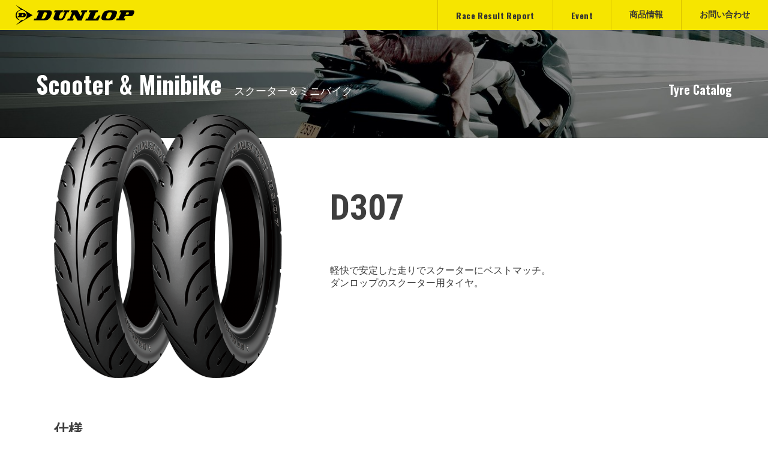

--- FILE ---
content_type: text/html; charset=UTF-8
request_url: https://dunlop-motorcycletyres.com/products/scooter_minibile/d307.html
body_size: 8665
content:
<!DOCTYPE html>
<!--[if lt IE 7]><html class="no-js lt-ie9 lt-ie8 lt-ie7" lang="ja"> <![endif]-->
<!--[if IE 7]><html class="no-js lt-ie9 lt-ie8" lang="ja"> <![endif]-->
<!--[if IE 8]><html class="no-js lt-ie9" lang="ja"> <![endif]-->
<!--[if gt IE 8]><!--> <html class="no-js" lang="ja"> <!--<![endif]-->
<head>

	

	<meta charset="UTF-8">

	<!-- Google Tag Manager --><script>(function(w,d,s,l,i){w[l]=w[l]||[];w[l].push({'gtm.start':
new Date().getTime(),event:'gtm.js'});var f=d.getElementsByTagName(s)[0],
j=d.createElement(s),dl=l!='dataLayer'?'&l='+l:'';j.async=true;j.src=
'https://www.googletagmanager.com/gtm.js?id='+i+dl;f.parentNode.insertBefore(j,f);
})(window,document,'script','dataLayer','GTM-KL3MLX5');</script>
<!-- Google Tag Manager End -->

	
		<meta http-equiv="X-UA-Compatible" content="IE=edge">
<meta name="viewport" content="width=device-width, initial-scale=1.0, viewport-fit=cover">


<!-- END_IF _ -->

<link rel="canonical" href="https://dunlop-motorcycletyres.com/products/scooter_minibile/d307.html"><!-- END_MODULE Touch_Entry -->

<meta name="twitter:card" content="summary_large_image">


<title>D307 | スクーター＆ミニバイク | タイヤカタログ</title>
<meta property="og:url" content="https://dunlop-motorcycletyres.com/products/scooter_minibile/d307.html">
<meta property="og:site_name" content="バイクのタイヤならDUNLOP（ダンロップ）">
<meta property="og:title" content="D307 | スクーター＆ミニバイク | タイヤカタログ">
<meta property="og:type" content="article">


<meta property="og:description" content="バイクのタイヤや、モータースポーツのレポートなど、ダンロップ二輪の情報をお伝えするサイトです。">


<meta property="og:image" content="https://dunlop-motorcycletyres.com//archives/018/201804/3c5cf13ce0453f8c721cc1222009c6e3.jpg">


<meta name="description" content="バイクのタイヤや、モータースポーツのレポートなど、ダンロップ二輪の情報をお伝えするサイトです。">


<meta name="keywords" content="バイク,タイヤ,二輪,ダンロップ,モータースポーツ,レポート">







	

	
		<link rel="alternate" type="application/rss+xml" title="RSS 2.0" href="https://dunlop-motorcycletyres.com/products/scooter_minibile/rss2.xml">
<link rel="stylesheet" href="/themes/system/css/acms-admin.min.css?date=20250605094744">
<link rel="stylesheet" href="/themes/ridersnavi/dest/acms.min.css?date=20180427102645">
<link rel="stylesheet" href="https://unpkg.com/hiraku@1.0.10/src/hiraku.css">
<link href="https://fonts.googleapis.com/css?family=Oswald:400,500,600,700|Roboto+Condensed:400,700,700i|Roboto:500,500i,700,700i,900,900i" rel="stylesheet">
<link rel="stylesheet" href="/themes/ridersnavi/dest/bundle.css?date=20260115103043">
<!-- 構造化データ -->

<script type="application/ld+json">
{
	"@context": "http://schema.org",
	"@type": "BreadcrumbList",
	"itemListElement":
	[
	{
		"@type": "ListItem",
		"position": 1,
		"item":
		{
		"@id": "https://dunlop-motorcycletyres.com/",
		"name": "HOME"
		}
	},{
		"@type": "ListItem",
		"position": 2,
		"item":
		{
		"@id": "https://dunlop-motorcycletyres.com/products/",
		"name": "タイヤカタログ"
		}
	},{
		"@type": "ListItem",
		"position": 3,
		"item":
		{
		"@id": "https://dunlop-motorcycletyres.com/products/scooter_minibile/",
		"name": "スクーター＆ミニバイク"
		}
	},
	{
		"@type": "ListItem",
		"position": 4,
		"item":
		{
		"@id": "https://dunlop-motorcycletyres.com/products/scooter_minibile/d307.html",
		"name": "D307"
		}
	}
	]
}
</script>


	

	
		<script>
	if (location.hash) {
		setTimeout(function() {
			window.scrollTo(0, 0);
		}, 1);
	}
</script>

<script src="/js/library/jquery/jquery-3.6.1.min.js" charset="UTF-8"></script>

<script src="/acms.js?uaGroup=PC&amp;domains=dunlop-motorcycletyres.com&amp;jsDir=js/&amp;themesDir=/themes/&amp;bid=18&amp;eid=3074&amp;bcd=products/scooter_minibile&amp;jQuery=3.6.1&amp;jQueryMigrate=migrate-3.0.1&amp;mediaClientResize=on&amp;fulltimeSSL=1&amp;v=8a6fc0c6f5a1dcf2d8ca1eb3b5c7d817&amp;umfs=70M&amp;pms=70M&amp;mfu=100&amp;lgImg=width:1400&amp;jpegQuality=95&amp;mediaLibrary=on&amp;edition=professional&amp;urlPreviewExpire=48&amp;timemachinePreviewDefaultDevice=PC&amp;ecd=d307.html&amp;scriptRoot=/" charset="UTF-8" id="acms-js"></script>
<script src="/themes/system/js/modernizr.js?date=20250605094744"></script>
<script src="/themes/ridersnavi/js/hiraku.js?date=20180427102736"></script>
<script src="/themes/ridersnavi/lib/easytab/jquery.easytabs.min.js?date=20180427102736"></script>
<script src="/themes/ridersnavi/lib/slick/slick.min.js?date=20180427102737"></script>
<script src="/themes/ridersnavi/dest/bundle.js?date=20241113150117" charset="UTF-8"></script>
<script src="/themes/ridersnavi/js/gnavi.js?date=20240130093052"></script>








	
<script type="text/javascript" src="/js/dest/vendor.js?date=20250605094736" charset="UTF-8" async defer></script>
<script type="text/javascript" src="/js/dest/index.js?date=20250605094736" charset="UTF-8" async defer></script>
<meta name="generator" content="a-blog cms for professional" />
<meta name="csrf-token" content="eb130fb87de01a2b070e5b890e860fe815b7a91710a52906df0a70e8c209dbdc"></head>

<body id="top">

	<!-- Google Tag Manager --><noscript><iframe src="https://www.googletagmanager.com/ns.html?id=GTM-KL3MLX5"
height="0" width="0" style="display:none;visibility:hidden"></iframe></noscript><!-- Google Tag Manager End -->

<!-- 公式SNSボタンを使うために必要なJS -->
<!--
<div id="fb-root"></div>
<script>(function(d, s, id) {
  var js, fjs = d.getElementsByTagName(s)[0];
  if (d.getElementById(id)) return;
  js = d.createElement(s); js.id = id;
  js.src = "//connect.facebook.net/ja_JP/sdk.js#xfbml=1&version=v2.6";
  fjs.parentNode.insertBefore(js, fjs);
}(document, 'script', 'facebook-jssdk'));</script>
-->

<!--
<script>!function(d,s,id){var js,fjs=d.getElementsByTagName(s)[0],p=/^http:/.test(d.location)?'http':'https';if(!d.getElementById(id)){js=d.createElement(s);js.id=id;js.src=p+'://platform.twitter.com/widgets.js';fjs.parentNode.insertBefore(js,fjs);}}(document, 'script', 'twitter-wjs');</script>
-->



<!-- 共通のパーツの読み込み -->
<!-- 共通のパーツの読み込み -->


<!-- ブログ：メタ情報 -->


<!-- カテゴリー：メタ情報 -->


<!-- エントリー：メタ情報 -->



<!-- エントリー：OGP画像 -->





<!-- モジュールの読み込み -->




















<!-- ヘッダー -->
<header class="p-header js-header-height  " style="background-image:url(/archives/018/201804/0368c705b2c9f2f794d6d3ace1593f7e.jpg);">
		<div role="banner">
			<div class="c-header-top js-header">
	<div class="c-header-inner">
		
		<div class="c-header-title">
			<p class="c-header-title__logo"><a href="https://dunlop-motorcycletyres.com/" class="c-header-title__link">
			<img src="/archives/001/202512/87ea4db570fab562ac3ce38fd44a6fca3c408df92aef348c1363d460da385705.svg" alt="スクーター＆ミニバイク" class="c-header-title__logo-img"></a>
			</p>
			
		</div>
		

		<nav>
	<ul class="gnavi_pc">
		<li><span class="ft_oswald">Race Result Report</span>
		    <div class="gnavi_pc_sub">
			    <div class="inner">
				    <h3><a href="https://dunlop-motorcycletyres.com/report/" class="js-viewing-indelible">Race Result Report トップ</a></h3>

					
					<ul>
						
						<li>
							<a href="https://dunlop-motorcycletyres.com/world_fim_road_race_2023" class="js-viewing-indelible">
								
								<figure><div><img src="/archives/009/202111/09978c528230ae696bcf69668ca6853a569318f0bba611c5bafbf1f9bfc81881.jpg" alt=""></div></figure>
								
								<span>FIMロードレース世界選手権</span>
							</a>
						</li>
						
						<li>
							<a href="https://dunlop-motorcycletyres.com/alljapan_road_2025" class="js-viewing-indelible">
								
								<figure><div><img src="/archives/022/202504/4f62d49546da7256ef1c49f26ac73850b1f90fd08d8859423b822af989476798.jpg" alt=""></div></figure>
								
								<span>全日本ロードレース選手権</span>
							</a>
						</li>
						
						<li>
							<a href="https://dunlop-motorcycletyres.com/alljapan_motocross_2025" class="js-viewing-indelible">
								
								<figure><div><img src="/archives/023/202504/24955e16e9a16e15301802a61ba2d5d8e5d4d0fb1ae7e026b97c50caab3a1a38.jpg" alt=""></div></figure>
								
								<span>全日本モトクロス選手権</span>
							</a>
						</li>
						
						<li>
							<a href="https://dunlop-motorcycletyres.com/alljapan_trial_2025" class="js-viewing-indelible">
								
								<figure><div><img src="/archives/024/201801/d6316dc99cb7085acd5a6f6585d4c6b7.jpg" alt=""></div></figure>
								
								<span>全日本トライアル選手権</span>
							</a>
						</li>
						
						<li>
							<a href="https://dunlop-motorcycletyres.com/asia_road_race_2023" class="js-viewing-indelible">
								
								<figure><div><img src="/archives/025/201804/5d01c3b823325ef8895847d654fc7de0.jpg" alt=""></div></figure>
								
								<span>アジアロードレース選手権</span>
							</a>
						</li>
						
						<li>
							<a href="https://dunlop-motorcycletyres.com/world_fim_2025" class="js-viewing-indelible">
								
								<figure><div><img src="/archives/026/202508/a51012347964f0d7248622104d17b0b0a4867e914cb67af2d4fc63c20747fff6.jpg" alt=""></div></figure>
								
								<span>FIM世界耐久選手権</span>
							</a>
						</li>
						
						<li>
							<a href="https://dunlop-motorcycletyres.com/world_trial_2023" class="js-viewing-indelible">
								
								<figure><div><img src="/archives/028/201804/0d1adf5f1c118038abf5a27c68eb891f.jpg" alt=""></div></figure>
								
								<span>トライアル世界選手権</span>
							</a>
						</li>
						
						<li>
							<a href="https://dunlop-motorcycletyres.com/ama_super_cross_2026" class="js-viewing-indelible">
								
								<figure><div><img src="/archives/030/202111/4d5cfbb55a34e501b016a94f0e2ecdf4200bebe5cd386e16623812b2378c9e51.jpg" alt=""></div></figure>
								
								<span>AMAスーパークロス</span>
							</a>
						</li>
						
						<li>
							<a href="https://dunlop-motorcycletyres.com/ama_motocross_2025" class="js-viewing-indelible">
								
								<figure><div><img src="/archives/085/201804/48a1fbd140d231eac18f1edcef15714c.jpg" alt=""></div></figure>
								
								<span>AMAプロモトクロス</span>
							</a>
						</li>
						
						<li>
							<a href="https://dunlop-motorcycletyres.com/ama_super_motocross_2025" class="js-viewing-indelible">
								
								<figure><div><img src="/archives/161/202309/3a108e6ff2af86950dd8f3976b97d5b2310482363047d70933593cf1055abeb7.jpg" alt=""></div></figure>
								
								<span>AMAスーパーモトクロス</span>
							</a>
						</li>
						
					</ul>
					
			    </div>
		    </div>
		</li>
		<li><span class="ft_oswald">Event</span>
		    <div class="gnavi_pc_sub">
			    <div class="inner">
				    <h3><a href="https://dunlop-motorcycletyres.com/event/" class="js-viewing-indelible">Event トップ</a></h3>
					
			        <ul>
						
						<li>
							
							<a href="https://dunlop-motorcycletyres.com/circuit_station/" class="js-viewing-indelible">
							
								
								<figure><img src="/archives/010/202402/6e32332cce44fefcf78f2c9197313cc3fd90d71ae2e26c159ac985a7dfff308b.jpg" alt=""></figure>
								
								<span>DUNLOP CIRCUIT<br />
STATION 2025</span>
							</a>
						</li>
						<li>
							
							<a href="/motor_cycle_show/tmcs2025.html" class="js-viewing-indelible">
							
								
								<figure><img src="/archives/013/202503/fb75f0c0f9c15e85c4e4a6f50db12b486ffa9f127cd068d8ecc73f8ef826e2ac.jpg" alt=""></figure>
								
								<span>モーターサイクルショー</span>
							</a>
						</li>
						<li>
							
							<a href="/suzuka_8hours_race/2025.html" class="js-viewing-indelible">
							
								
								<figure><img src="/archives/014/202507/a81a2b04cb1dd2f62513b5174ae1f97f02eaefcbd79f4352c05486cb2de7bdb2.png" alt=""></figure>
								
								<span>鈴鹿8時間耐久ロードレース</span>
							</a>
						</li>
					</ul>
					
			    </div>
		    </div>
		</li>
<!--
		<li><a href="https://dunlop-motorcycletyres.com/interview/" class="js-viewing-indelible ft_oswald">Special Interview</a></li>
-->
		<li class="gnavi_products"><span>商品情報</span>
		    <div class="gnavi_pc_sub">
			    <div class="inner">

				    <h3><a href="https://dunlop-motorcycletyres.com/products/" class="js-viewing-indelible">
						
					    
					    <div style="background-image: url(/archives/001/202002/123a15ee15c0d2a357b4064139bbef08.jpg);"></div>
					    
					    
					    <span>商品情報トップ</span></a></h3>
			        <ul>
			            <li><a href="https://dunlop-motorcycletyres.com/products/" class="js-viewing-indelible"><span>タイヤカタログ</span></a></li>
			            <li><a href="https://dunlop-motorcycletyres.com/products/size/" class="js-viewing-indelible"><span>二輪タイヤ対応サイズ一覧表</span></a></li>
			            <li><a href="https://dunlop-motorcycletyres.com/dictionary/size/" class="js-viewing-indelible"><span>Dictionary of TYRE<br>タイヤの基礎知識</span></a></li>
			            <li><a href="https://dunlop-motorcycletyres.com/tyre-search/" class="js-viewing-indelible"><span>適合タイヤ検索</span></a></li>
			            <li><a href="https://dunlop-motorcycletyres.com/products/motorcycle_technology/" class="js-viewing-indelible"><span>モーターサイクルタイヤ・<br>テクノロジー</span></a></li>
			            <li><a href="https://dunlop-motorcycletyres.com/products/movie/" class="js-viewing-indelible"><span>プロモーションムービー</span></a></li>
			            <li><a href="https://dunlop-motorcycletyres.com/products/tube/" class="js-viewing-indelible"><span>チューブサイズ対応表</span></a></li>
			        </ul>
			    </div>
		    </div>
		</li>
		<li class="gnavi_contact"><span>お問い合わせ</span>
		    <div class="gnavi_pc_sub">
			    <div class="inner">
			        <ul>
			            <li><a href="https://dunlop-motorcycletyres.com/legal.html" class="js-viewing-indelible"><span>リーガル</span></a></li>
			            <li><a href="https://tyre.dunlop.co.jp/recall/" target="_blank"><span>リコール情報</span></a></li>
			            <li><a href="https://dunlop-motorcycletyres.com/contact/" class="js-viewing-indelible"><span>お客様相談室</span></a></li>
			        </ul>
			    </div>
		    </div>
		</li>
	</ul>
</nav>

		<div class="c-btn-offcanvas-wrapper">
			<button type="button" class="c-btn-offcanvas js-hiraku-offcanvas-btn" >
				<span class="hiraku-open-btn-line"></span>
			</button>
		</div>
	</div>
	<div class="c-header-toggle"></div>
</div>

			
<div class="c-pagetitle -small">
	<div class="c-pagetitle__inner">
		
		<p class="c-pagetitle__heading">Scooter &amp; Minibike<span class="c-pagetitle__heading-sub">スクーター＆ミニバイク</span></p>
		
		
		<p class="c-pagetitle__parentname acms-hide acms-block-md acms-block-lg acms-block-xl">Tyre Catalog</p>
		
	</div>
</div>

		</div>
</header>




	<!-- ※管理用パーツ -->
	






<script>
	ACMS.Ready(function(){
		ACMS.Config.LiteEditorFeature = false;
	});
</script>
<main role="main" class="p-main-section">
  <div class="acms-container">
	
	<div class="c-entry-products-header">
  <div class="c-entry-products-header__img-wrap acms-hide acms-block-md acms-block-lg acms-block-xl">
    <img src="/archives/018/201804/54de04e085174d7be05d65907056d790.png" class="c-entry-products-header__img">
  </div>
  <div class="c-entry-products-header__detail">
    <h1 class="c-entry-products-header__title">D307</h1>
    <div class="c-entry-products-header__img-wrap acms-hide-md acms-hide-lg acms-hide-xl">
      <img src="/archives/018/201804/54de04e085174d7be05d65907056d790.png" class="c-entry-products-header__img">
    </div>
    
    <p class="c-entry-products-header__description">軽快で安定した走りでスクーターにベストマッチ。<br />
ダンロップのスクーター用タイヤ。</p>
    <div class="c-entry-products-header__gimg-wrap">
      
    </div>
    
  </div>
</div>

</div>
<div class="l-hidden">
	<div class="p-entry">
		<div class="acms-container">
			
<div class="c-tyre-spec">
</div>

			

			

			

			

			<div class="acms-box-medium">
				

			</div>

			
			<section class="c-tyre-spec-detail">
				<h2 class="c-tyre-spec-detail__heading">仕様</h2>
				<div class="clearfix c-tyre-spec-detail__item-wrap">
					<div class="acms-col-md-6 c-tyre-spec-detail__item">
						<h3 class="c-tyre-accordion__heading">Front</h3>

<div class="c-tyre-accordion">
  <div class="c-tyre-accordion-head"><a href="#cfg-front-0" class="js-fader c-tyre-accordion-head__link"><span class="c-tyre-accordion-head__label">8インチ</span>3.00-8 26J<span class="c-tyre-accordion-head__icon"><span class="line side"></span><span class="line vertical"></span></span></a></div>
  <div id="cfg-front-0" class="c-tyre-accordion-body">
    <table class="c-tyre-accordion__table">
      <tr class="c-tyre-accordion__table-tr">
        <th class="c-tyre-accordion__table-th">タイプ</th>
        <td class="c-tyre-accordion__table-td">
          WT
        </td>
      </tr>
      <tr class="c-tyre-accordion__table-tr">
        <th class="c-tyre-accordion__table-th">M.CODE</th>
        <td class="c-tyre-accordion__table-td">
          305525
        </td>
      </tr>
      <tr class="c-tyre-accordion__table-tr">
        <th class="c-tyre-accordion__table-th">標準リム幅(inch)</th>
        <td class="c-tyre-accordion__table-td">
          2.15
        </td>
      </tr>
      <tr class="c-tyre-accordion__table-tr">
        <th class="c-tyre-accordion__table-th">許容リム幅(inch)</th>
        <td class="c-tyre-accordion__table-td">
          1.85-2.50
        </td>
      </tr>
      <tr class="c-tyre-accordion__table-tr">
        <th class="c-tyre-accordion__table-th">幅(mm)</th>
        <td class="c-tyre-accordion__table-td">
          83
        </td>
      </tr>
      <tr class="c-tyre-accordion__table-tr">
        <th class="c-tyre-accordion__table-th">外径(mm)</th>
        <td class="c-tyre-accordion__table-td">
          360
        </td>
      </tr>
      <tr class="c-tyre-accordion__table-tr">
        <th class="c-tyre-accordion__table-th">備考</th>
        <td class="c-tyre-accordion__table-td">タイヤの価格は、オープンプライスです。</td>
      </tr>
    </table>
  </div>
</div>

<div class="c-tyre-accordion">
  <div class="c-tyre-accordion-head"><a href="#cfg-front-1" class="js-fader c-tyre-accordion-head__link"><span class="c-tyre-accordion-head__label">10インチ</span>2.50-10 33J<span class="c-tyre-accordion-head__icon"><span class="line side"></span><span class="line vertical"></span></span></a></div>
  <div id="cfg-front-1" class="c-tyre-accordion-body">
    <table class="c-tyre-accordion__table">
      <tr class="c-tyre-accordion__table-tr">
        <th class="c-tyre-accordion__table-th">タイプ</th>
        <td class="c-tyre-accordion__table-td">
          WT
        </td>
      </tr>
      <tr class="c-tyre-accordion__table-tr">
        <th class="c-tyre-accordion__table-th">M.CODE</th>
        <td class="c-tyre-accordion__table-td">
          305501
        </td>
      </tr>
      <tr class="c-tyre-accordion__table-tr">
        <th class="c-tyre-accordion__table-th">標準リム幅(inch)</th>
        <td class="c-tyre-accordion__table-td">
          1.50
        </td>
      </tr>
      <tr class="c-tyre-accordion__table-tr">
        <th class="c-tyre-accordion__table-th">許容リム幅(inch)</th>
        <td class="c-tyre-accordion__table-td">
          1.50
        </td>
      </tr>
      <tr class="c-tyre-accordion__table-tr">
        <th class="c-tyre-accordion__table-th">幅(mm)</th>
        <td class="c-tyre-accordion__table-td">
          65
        </td>
      </tr>
      <tr class="c-tyre-accordion__table-tr">
        <th class="c-tyre-accordion__table-th">外径(mm)</th>
        <td class="c-tyre-accordion__table-td">
          388
        </td>
      </tr>
      <tr class="c-tyre-accordion__table-tr">
        <th class="c-tyre-accordion__table-th">備考</th>
        <td class="c-tyre-accordion__table-td">タイヤの価格は、オープンプライスです。</td>
      </tr>
    </table>
  </div>
</div>

<div class="c-tyre-accordion">
  <div class="c-tyre-accordion-head"><a href="#cfg-front-2" class="js-fader c-tyre-accordion-head__link"><span class="c-tyre-accordion-head__label">10インチ</span>2.75-10 38J<span class="c-tyre-accordion-head__icon"><span class="line side"></span><span class="line vertical"></span></span></a></div>
  <div id="cfg-front-2" class="c-tyre-accordion-body">
    <table class="c-tyre-accordion__table">
      <tr class="c-tyre-accordion__table-tr">
        <th class="c-tyre-accordion__table-th">タイプ</th>
        <td class="c-tyre-accordion__table-td">
          WT
        </td>
      </tr>
      <tr class="c-tyre-accordion__table-tr">
        <th class="c-tyre-accordion__table-th">M.CODE</th>
        <td class="c-tyre-accordion__table-td">
          305503
        </td>
      </tr>
      <tr class="c-tyre-accordion__table-tr">
        <th class="c-tyre-accordion__table-th">標準リム幅(inch)</th>
        <td class="c-tyre-accordion__table-td">
          1.50
        </td>
      </tr>
      <tr class="c-tyre-accordion__table-tr">
        <th class="c-tyre-accordion__table-th">許容リム幅(inch)</th>
        <td class="c-tyre-accordion__table-td">
          1.50-1.85
        </td>
      </tr>
      <tr class="c-tyre-accordion__table-tr">
        <th class="c-tyre-accordion__table-th">幅(mm)</th>
        <td class="c-tyre-accordion__table-td">
          71
        </td>
      </tr>
      <tr class="c-tyre-accordion__table-tr">
        <th class="c-tyre-accordion__table-th">外径(mm)</th>
        <td class="c-tyre-accordion__table-td">
          394
        </td>
      </tr>
      <tr class="c-tyre-accordion__table-tr">
        <th class="c-tyre-accordion__table-th">備考</th>
        <td class="c-tyre-accordion__table-td">タイヤの価格は、オープンプライスです。</td>
      </tr>
    </table>
  </div>
</div>

<div class="c-tyre-accordion">
  <div class="c-tyre-accordion-head"><a href="#cfg-front-3" class="js-fader c-tyre-accordion-head__link"><span class="c-tyre-accordion-head__label">10インチ</span>3.00-10 42J<span class="c-tyre-accordion-head__icon"><span class="line side"></span><span class="line vertical"></span></span></a></div>
  <div id="cfg-front-3" class="c-tyre-accordion-body">
    <table class="c-tyre-accordion__table">
      <tr class="c-tyre-accordion__table-tr">
        <th class="c-tyre-accordion__table-th">タイプ</th>
        <td class="c-tyre-accordion__table-td">
          WT
        </td>
      </tr>
      <tr class="c-tyre-accordion__table-tr">
        <th class="c-tyre-accordion__table-th">M.CODE</th>
        <td class="c-tyre-accordion__table-td">
          305505
        </td>
      </tr>
      <tr class="c-tyre-accordion__table-tr">
        <th class="c-tyre-accordion__table-th">標準リム幅(inch)</th>
        <td class="c-tyre-accordion__table-td">
          2.15
        </td>
      </tr>
      <tr class="c-tyre-accordion__table-tr">
        <th class="c-tyre-accordion__table-th">許容リム幅(inch)</th>
        <td class="c-tyre-accordion__table-td">
          1.85-2.50
        </td>
      </tr>
      <tr class="c-tyre-accordion__table-tr">
        <th class="c-tyre-accordion__table-th">幅(mm)</th>
        <td class="c-tyre-accordion__table-td">
          81
        </td>
      </tr>
      <tr class="c-tyre-accordion__table-tr">
        <th class="c-tyre-accordion__table-th">外径(mm)</th>
        <td class="c-tyre-accordion__table-td">
          413
        </td>
      </tr>
      <tr class="c-tyre-accordion__table-tr">
        <th class="c-tyre-accordion__table-th">備考</th>
        <td class="c-tyre-accordion__table-td">タイヤの価格は、オープンプライスです。</td>
      </tr>
    </table>
  </div>
</div>

<div class="c-tyre-accordion">
  <div class="c-tyre-accordion-head"><a href="#cfg-front-4" class="js-fader c-tyre-accordion-head__link"><span class="c-tyre-accordion-head__label">10インチ</span>3.00-10 42J<span class="c-tyre-accordion-head__icon"><span class="line side"></span><span class="line vertical"></span></span></a></div>
  <div id="cfg-front-4" class="c-tyre-accordion-body">
    <table class="c-tyre-accordion__table">
      <tr class="c-tyre-accordion__table-tr">
        <th class="c-tyre-accordion__table-th">タイプ</th>
        <td class="c-tyre-accordion__table-td">
          TL
        </td>
      </tr>
      <tr class="c-tyre-accordion__table-tr">
        <th class="c-tyre-accordion__table-th">M.CODE</th>
        <td class="c-tyre-accordion__table-td">
          305507
        </td>
      </tr>
      <tr class="c-tyre-accordion__table-tr">
        <th class="c-tyre-accordion__table-th">標準リム幅(inch)</th>
        <td class="c-tyre-accordion__table-td">
          2.15
        </td>
      </tr>
      <tr class="c-tyre-accordion__table-tr">
        <th class="c-tyre-accordion__table-th">許容リム幅(inch)</th>
        <td class="c-tyre-accordion__table-td">
          1.85
        </td>
      </tr>
      <tr class="c-tyre-accordion__table-tr">
        <th class="c-tyre-accordion__table-th">幅(mm)</th>
        <td class="c-tyre-accordion__table-td">
          82
        </td>
      </tr>
      <tr class="c-tyre-accordion__table-tr">
        <th class="c-tyre-accordion__table-th">外径(mm)</th>
        <td class="c-tyre-accordion__table-td">
          414
        </td>
      </tr>
      <tr class="c-tyre-accordion__table-tr">
        <th class="c-tyre-accordion__table-th">備考</th>
        <td class="c-tyre-accordion__table-td">タイヤの価格は、オープンプライスです。</td>
      </tr>
    </table>
  </div>
</div>

<div class="c-tyre-accordion">
  <div class="c-tyre-accordion-head"><a href="#cfg-front-5" class="js-fader c-tyre-accordion-head__link"><span class="c-tyre-accordion-head__label">10インチ</span>3.50-10 51J<span class="c-tyre-accordion-head__icon"><span class="line side"></span><span class="line vertical"></span></span></a></div>
  <div id="cfg-front-5" class="c-tyre-accordion-body">
    <table class="c-tyre-accordion__table">
      <tr class="c-tyre-accordion__table-tr">
        <th class="c-tyre-accordion__table-th">タイプ</th>
        <td class="c-tyre-accordion__table-td">
          TL
        </td>
      </tr>
      <tr class="c-tyre-accordion__table-tr">
        <th class="c-tyre-accordion__table-th">M.CODE</th>
        <td class="c-tyre-accordion__table-td">
          305509
        </td>
      </tr>
      <tr class="c-tyre-accordion__table-tr">
        <th class="c-tyre-accordion__table-th">標準リム幅(inch)</th>
        <td class="c-tyre-accordion__table-td">
          2.50
        </td>
      </tr>
      <tr class="c-tyre-accordion__table-tr">
        <th class="c-tyre-accordion__table-th">許容リム幅(inch)</th>
        <td class="c-tyre-accordion__table-td">
          2.15-2.50
        </td>
      </tr>
      <tr class="c-tyre-accordion__table-tr">
        <th class="c-tyre-accordion__table-th">幅(mm)</th>
        <td class="c-tyre-accordion__table-td">
          97
        </td>
      </tr>
      <tr class="c-tyre-accordion__table-tr">
        <th class="c-tyre-accordion__table-th">外径(mm)</th>
        <td class="c-tyre-accordion__table-td">
          441
        </td>
      </tr>
      <tr class="c-tyre-accordion__table-tr">
        <th class="c-tyre-accordion__table-th">備考</th>
        <td class="c-tyre-accordion__table-td">タイヤの価格は、オープンプライスです。</td>
      </tr>
    </table>
  </div>
</div>

<div class="c-tyre-accordion">
  <div class="c-tyre-accordion-head"><a href="#cfg-front-6" class="js-fader c-tyre-accordion-head__link"><span class="c-tyre-accordion-head__label">10インチ</span>80/100-10 46J<span class="c-tyre-accordion-head__icon"><span class="line side"></span><span class="line vertical"></span></span></a></div>
  <div id="cfg-front-6" class="c-tyre-accordion-body">
    <table class="c-tyre-accordion__table">
      <tr class="c-tyre-accordion__table-tr">
        <th class="c-tyre-accordion__table-th">タイプ</th>
        <td class="c-tyre-accordion__table-td">
          TL
        </td>
      </tr>
      <tr class="c-tyre-accordion__table-tr">
        <th class="c-tyre-accordion__table-th">M.CODE</th>
        <td class="c-tyre-accordion__table-td">
          305519
        </td>
      </tr>
      <tr class="c-tyre-accordion__table-tr">
        <th class="c-tyre-accordion__table-th">標準リム幅(inch)</th>
        <td class="c-tyre-accordion__table-td">
          1.85
        </td>
      </tr>
      <tr class="c-tyre-accordion__table-tr">
        <th class="c-tyre-accordion__table-th">許容リム幅(inch)</th>
        <td class="c-tyre-accordion__table-td">
          1.85-2.15
        </td>
      </tr>
      <tr class="c-tyre-accordion__table-tr">
        <th class="c-tyre-accordion__table-th">幅(mm)</th>
        <td class="c-tyre-accordion__table-td">
          81
        </td>
      </tr>
      <tr class="c-tyre-accordion__table-tr">
        <th class="c-tyre-accordion__table-th">外径(mm)</th>
        <td class="c-tyre-accordion__table-td">
          414
        </td>
      </tr>
      <tr class="c-tyre-accordion__table-tr">
        <th class="c-tyre-accordion__table-th">備考</th>
        <td class="c-tyre-accordion__table-td">タイヤの価格は、オープンプライスです。</td>
      </tr>
    </table>
  </div>
</div>

<div class="c-tyre-accordion">
  <div class="c-tyre-accordion-head"><a href="#cfg-front-7" class="js-fader c-tyre-accordion-head__link"><span class="c-tyre-accordion-head__label">10インチ</span>80/90-10 44J<span class="c-tyre-accordion-head__icon"><span class="line side"></span><span class="line vertical"></span></span></a></div>
  <div id="cfg-front-7" class="c-tyre-accordion-body">
    <table class="c-tyre-accordion__table">
      <tr class="c-tyre-accordion__table-tr">
        <th class="c-tyre-accordion__table-th">タイプ</th>
        <td class="c-tyre-accordion__table-td">
          TL
        </td>
      </tr>
      <tr class="c-tyre-accordion__table-tr">
        <th class="c-tyre-accordion__table-th">M.CODE</th>
        <td class="c-tyre-accordion__table-td">
          305511
        </td>
      </tr>
      <tr class="c-tyre-accordion__table-tr">
        <th class="c-tyre-accordion__table-th">標準リム幅(inch)</th>
        <td class="c-tyre-accordion__table-td">
          2.15
        </td>
      </tr>
      <tr class="c-tyre-accordion__table-tr">
        <th class="c-tyre-accordion__table-th">許容リム幅(inch)</th>
        <td class="c-tyre-accordion__table-td">
          1.85-2.15
        </td>
      </tr>
      <tr class="c-tyre-accordion__table-tr">
        <th class="c-tyre-accordion__table-th">幅(mm)</th>
        <td class="c-tyre-accordion__table-td">
          81
        </td>
      </tr>
      <tr class="c-tyre-accordion__table-tr">
        <th class="c-tyre-accordion__table-th">外径(mm)</th>
        <td class="c-tyre-accordion__table-td">
          398
        </td>
      </tr>
      <tr class="c-tyre-accordion__table-tr">
        <th class="c-tyre-accordion__table-th">備考</th>
        <td class="c-tyre-accordion__table-td">タイヤの価格は、オープンプライスです。</td>
      </tr>
    </table>
  </div>
</div>

<div class="c-tyre-accordion">
  <div class="c-tyre-accordion-head"><a href="#cfg-front-8" class="js-fader c-tyre-accordion-head__link"><span class="c-tyre-accordion-head__label">10インチ</span>90/100-10 53J<span class="c-tyre-accordion-head__icon"><span class="line side"></span><span class="line vertical"></span></span></a></div>
  <div id="cfg-front-8" class="c-tyre-accordion-body">
    <table class="c-tyre-accordion__table">
      <tr class="c-tyre-accordion__table-tr">
        <th class="c-tyre-accordion__table-th">タイプ</th>
        <td class="c-tyre-accordion__table-td">
          TL
        </td>
      </tr>
      <tr class="c-tyre-accordion__table-tr">
        <th class="c-tyre-accordion__table-th">M.CODE</th>
        <td class="c-tyre-accordion__table-td">
          305515
        </td>
      </tr>
      <tr class="c-tyre-accordion__table-tr">
        <th class="c-tyre-accordion__table-th">標準リム幅(inch)</th>
        <td class="c-tyre-accordion__table-td">
          2.15
        </td>
      </tr>
      <tr class="c-tyre-accordion__table-tr">
        <th class="c-tyre-accordion__table-th">許容リム幅(inch)</th>
        <td class="c-tyre-accordion__table-td">
          1.85-2.50
        </td>
      </tr>
      <tr class="c-tyre-accordion__table-tr">
        <th class="c-tyre-accordion__table-th">幅(mm)</th>
        <td class="c-tyre-accordion__table-td">
          93
        </td>
      </tr>
      <tr class="c-tyre-accordion__table-tr">
        <th class="c-tyre-accordion__table-th">外径(mm)</th>
        <td class="c-tyre-accordion__table-td">
          441
        </td>
      </tr>
      <tr class="c-tyre-accordion__table-tr">
        <th class="c-tyre-accordion__table-th">備考</th>
        <td class="c-tyre-accordion__table-td">タイヤの価格は、オープンプライスです。</td>
      </tr>
    </table>
  </div>
</div>

<div class="c-tyre-accordion">
  <div class="c-tyre-accordion-head"><a href="#cfg-front-9" class="js-fader c-tyre-accordion-head__link"><span class="c-tyre-accordion-head__label">10インチ</span>90/90-10 50J<span class="c-tyre-accordion-head__icon"><span class="line side"></span><span class="line vertical"></span></span></a></div>
  <div id="cfg-front-9" class="c-tyre-accordion-body">
    <table class="c-tyre-accordion__table">
      <tr class="c-tyre-accordion__table-tr">
        <th class="c-tyre-accordion__table-th">タイプ</th>
        <td class="c-tyre-accordion__table-td">
          TL
        </td>
      </tr>
      <tr class="c-tyre-accordion__table-tr">
        <th class="c-tyre-accordion__table-th">M.CODE</th>
        <td class="c-tyre-accordion__table-td">
          305513
        </td>
      </tr>
      <tr class="c-tyre-accordion__table-tr">
        <th class="c-tyre-accordion__table-th">標準リム幅(inch)</th>
        <td class="c-tyre-accordion__table-td">
          2.15
        </td>
      </tr>
      <tr class="c-tyre-accordion__table-tr">
        <th class="c-tyre-accordion__table-th">許容リム幅(inch)</th>
        <td class="c-tyre-accordion__table-td">
          2.15-2.50
        </td>
      </tr>
      <tr class="c-tyre-accordion__table-tr">
        <th class="c-tyre-accordion__table-th">幅(mm)</th>
        <td class="c-tyre-accordion__table-td">
          93
        </td>
      </tr>
      <tr class="c-tyre-accordion__table-tr">
        <th class="c-tyre-accordion__table-th">外径(mm)</th>
        <td class="c-tyre-accordion__table-td">
          420
        </td>
      </tr>
      <tr class="c-tyre-accordion__table-tr">
        <th class="c-tyre-accordion__table-th">備考</th>
        <td class="c-tyre-accordion__table-td">タイヤの価格は、オープンプライスです。</td>
      </tr>
    </table>
  </div>
</div>

<div class="c-tyre-accordion">
  <div class="c-tyre-accordion-head"><a href="#cfg-front-10" class="js-fader c-tyre-accordion-head__link"><span class="c-tyre-accordion-head__label">10インチ</span>100/90-10 56J<span class="c-tyre-accordion-head__icon"><span class="line side"></span><span class="line vertical"></span></span></a></div>
  <div id="cfg-front-10" class="c-tyre-accordion-body">
    <table class="c-tyre-accordion__table">
      <tr class="c-tyre-accordion__table-tr">
        <th class="c-tyre-accordion__table-th">タイプ</th>
        <td class="c-tyre-accordion__table-td">
          TL
        </td>
      </tr>
      <tr class="c-tyre-accordion__table-tr">
        <th class="c-tyre-accordion__table-th">M.CODE</th>
        <td class="c-tyre-accordion__table-td">
          305517
        </td>
      </tr>
      <tr class="c-tyre-accordion__table-tr">
        <th class="c-tyre-accordion__table-th">標準リム幅(inch)</th>
        <td class="c-tyre-accordion__table-td">
          2.50
        </td>
      </tr>
      <tr class="c-tyre-accordion__table-tr">
        <th class="c-tyre-accordion__table-th">許容リム幅(inch)</th>
        <td class="c-tyre-accordion__table-td">
          2.15-2.75
        </td>
      </tr>
      <tr class="c-tyre-accordion__table-tr">
        <th class="c-tyre-accordion__table-th">幅(mm)</th>
        <td class="c-tyre-accordion__table-td">
          101
        </td>
      </tr>
      <tr class="c-tyre-accordion__table-tr">
        <th class="c-tyre-accordion__table-th">外径(mm)</th>
        <td class="c-tyre-accordion__table-td">
          434
        </td>
      </tr>
      <tr class="c-tyre-accordion__table-tr">
        <th class="c-tyre-accordion__table-th">備考</th>
        <td class="c-tyre-accordion__table-td">タイヤの価格は、オープンプライスです。</td>
      </tr>
    </table>
  </div>
</div>

<div class="c-tyre-accordion">
  <div class="c-tyre-accordion-head"><a href="#cfg-front-11" class="js-fader c-tyre-accordion-head__link"><span class="c-tyre-accordion-head__label">12インチ</span>90/90-12 44J<span class="c-tyre-accordion-head__icon"><span class="line side"></span><span class="line vertical"></span></span></a></div>
  <div id="cfg-front-11" class="c-tyre-accordion-body">
    <table class="c-tyre-accordion__table">
      <tr class="c-tyre-accordion__table-tr">
        <th class="c-tyre-accordion__table-th">タイプ</th>
        <td class="c-tyre-accordion__table-td">
          TL
        </td>
      </tr>
      <tr class="c-tyre-accordion__table-tr">
        <th class="c-tyre-accordion__table-th">M.CODE</th>
        <td class="c-tyre-accordion__table-td">
          305521
        </td>
      </tr>
      <tr class="c-tyre-accordion__table-tr">
        <th class="c-tyre-accordion__table-th">標準リム幅(inch)</th>
        <td class="c-tyre-accordion__table-td">
          2.15
        </td>
      </tr>
      <tr class="c-tyre-accordion__table-tr">
        <th class="c-tyre-accordion__table-th">許容リム幅(inch)</th>
        <td class="c-tyre-accordion__table-td">
          1.85-2.50
        </td>
      </tr>
      <tr class="c-tyre-accordion__table-tr">
        <th class="c-tyre-accordion__table-th">幅(mm)</th>
        <td class="c-tyre-accordion__table-td">
          89
        </td>
      </tr>
      <tr class="c-tyre-accordion__table-tr">
        <th class="c-tyre-accordion__table-th">外径(mm)</th>
        <td class="c-tyre-accordion__table-td">
          467
        </td>
      </tr>
      <tr class="c-tyre-accordion__table-tr">
        <th class="c-tyre-accordion__table-th">備考</th>
        <td class="c-tyre-accordion__table-td">タイヤの価格は、オープンプライスです。<br />
スズキ アヴェニス125（'23～）、アドレス125（'23～）、バーグマンストリート125EX（'23～）用(351535)もあります。</td>
      </tr>
    </table>
  </div>
</div>

<div class="c-tyre-accordion">
  <div class="c-tyre-accordion-head"><a href="#cfg-front-12" class="js-fader c-tyre-accordion-head__link"><span class="c-tyre-accordion-head__label">12インチ</span>100/80-12 56J<span class="c-tyre-accordion-head__icon"><span class="line side"></span><span class="line vertical"></span></span></a></div>
  <div id="cfg-front-12" class="c-tyre-accordion-body">
    <table class="c-tyre-accordion__table">
      <tr class="c-tyre-accordion__table-tr">
        <th class="c-tyre-accordion__table-th">タイプ</th>
        <td class="c-tyre-accordion__table-td">
          TL
        </td>
      </tr>
      <tr class="c-tyre-accordion__table-tr">
        <th class="c-tyre-accordion__table-th">M.CODE</th>
        <td class="c-tyre-accordion__table-td">
          305523
        </td>
      </tr>
      <tr class="c-tyre-accordion__table-tr">
        <th class="c-tyre-accordion__table-th">標準リム幅(inch)</th>
        <td class="c-tyre-accordion__table-td">
          2.50
        </td>
      </tr>
      <tr class="c-tyre-accordion__table-tr">
        <th class="c-tyre-accordion__table-th">許容リム幅(inch)</th>
        <td class="c-tyre-accordion__table-td">
          1.85-2.75
        </td>
      </tr>
      <tr class="c-tyre-accordion__table-tr">
        <th class="c-tyre-accordion__table-th">幅(mm)</th>
        <td class="c-tyre-accordion__table-td">
          96
        </td>
      </tr>
      <tr class="c-tyre-accordion__table-tr">
        <th class="c-tyre-accordion__table-th">外径(mm)</th>
        <td class="c-tyre-accordion__table-td">
          462
        </td>
      </tr>
      <tr class="c-tyre-accordion__table-tr">
        <th class="c-tyre-accordion__table-th">備考</th>
        <td class="c-tyre-accordion__table-td">タイヤの価格は、オープンプライスです。</td>
      </tr>
    </table>
  </div>
</div>

<div class="c-tyre-accordion">
  <div class="c-tyre-accordion-head"><a href="#cfg-front-13" class="js-fader c-tyre-accordion-head__link"><span class="c-tyre-accordion-head__label">12インチ</span>110/70-12 47L<span class="c-tyre-accordion-head__icon"><span class="line side"></span><span class="line vertical"></span></span></a></div>
  <div id="cfg-front-13" class="c-tyre-accordion-body">
    <table class="c-tyre-accordion__table">
      <tr class="c-tyre-accordion__table-tr">
        <th class="c-tyre-accordion__table-th">タイプ</th>
        <td class="c-tyre-accordion__table-td">
          TL
        </td>
      </tr>
      <tr class="c-tyre-accordion__table-tr">
        <th class="c-tyre-accordion__table-th">M.CODE</th>
        <td class="c-tyre-accordion__table-td">
          332877
        </td>
      </tr>
      <tr class="c-tyre-accordion__table-tr">
        <th class="c-tyre-accordion__table-th">標準リム幅(inch)</th>
        <td class="c-tyre-accordion__table-td">
          3.00
        </td>
      </tr>
      <tr class="c-tyre-accordion__table-tr">
        <th class="c-tyre-accordion__table-th">許容リム幅(inch)</th>
        <td class="c-tyre-accordion__table-td">
          2.50-3.50
        </td>
      </tr>
      <tr class="c-tyre-accordion__table-tr">
        <th class="c-tyre-accordion__table-th">幅(mm)</th>
        <td class="c-tyre-accordion__table-td">
          107
        </td>
      </tr>
      <tr class="c-tyre-accordion__table-tr">
        <th class="c-tyre-accordion__table-th">外径(mm)</th>
        <td class="c-tyre-accordion__table-td">
          456
        </td>
      </tr>
      <tr class="c-tyre-accordion__table-tr">
        <th class="c-tyre-accordion__table-th">備考</th>
        <td class="c-tyre-accordion__table-td">タイヤの価格は、オープンプライスです。</td>
      </tr>
    </table>
  </div>
</div>

<div class="c-tyre-accordion">
  <div class="c-tyre-accordion-head"><a href="#cfg-front-14" class="js-fader c-tyre-accordion-head__link"><span class="c-tyre-accordion-head__label">12インチ</span>120/70-12 51L<span class="c-tyre-accordion-head__icon"><span class="line side"></span><span class="line vertical"></span></span></a></div>
  <div id="cfg-front-14" class="c-tyre-accordion-body">
    <table class="c-tyre-accordion__table">
      <tr class="c-tyre-accordion__table-tr">
        <th class="c-tyre-accordion__table-th">タイプ</th>
        <td class="c-tyre-accordion__table-td">
          TL
        </td>
      </tr>
      <tr class="c-tyre-accordion__table-tr">
        <th class="c-tyre-accordion__table-th">M.CODE</th>
        <td class="c-tyre-accordion__table-td">
          332878
        </td>
      </tr>
      <tr class="c-tyre-accordion__table-tr">
        <th class="c-tyre-accordion__table-th">標準リム幅(inch)</th>
        <td class="c-tyre-accordion__table-td">
          3.50
        </td>
      </tr>
      <tr class="c-tyre-accordion__table-tr">
        <th class="c-tyre-accordion__table-th">許容リム幅(inch)</th>
        <td class="c-tyre-accordion__table-td">
          2.75-3.50
        </td>
      </tr>
      <tr class="c-tyre-accordion__table-tr">
        <th class="c-tyre-accordion__table-th">幅(mm)</th>
        <td class="c-tyre-accordion__table-td">
          114
        </td>
      </tr>
      <tr class="c-tyre-accordion__table-tr">
        <th class="c-tyre-accordion__table-th">外径(mm)</th>
        <td class="c-tyre-accordion__table-td">
          475
        </td>
      </tr>
      <tr class="c-tyre-accordion__table-tr">
        <th class="c-tyre-accordion__table-th">備考</th>
        <td class="c-tyre-accordion__table-td">タイヤの価格は、オープンプライスです。</td>
      </tr>
    </table>
  </div>
</div>

<div class="c-tyre-accordion">
  <div class="c-tyre-accordion-head"><a href="#cfg-front-15" class="js-fader c-tyre-accordion-head__link"><span class="c-tyre-accordion-head__label">14インチ</span>90/90-14M/C 46P<span class="c-tyre-accordion-head__icon"><span class="line side"></span><span class="line vertical"></span></span></a></div>
  <div id="cfg-front-15" class="c-tyre-accordion-body">
    <table class="c-tyre-accordion__table">
      <tr class="c-tyre-accordion__table-tr">
        <th class="c-tyre-accordion__table-th">タイプ</th>
        <td class="c-tyre-accordion__table-td">
          TL
        </td>
      </tr>
      <tr class="c-tyre-accordion__table-tr">
        <th class="c-tyre-accordion__table-th">M.CODE</th>
        <td class="c-tyre-accordion__table-td">
          314053
        </td>
      </tr>
      <tr class="c-tyre-accordion__table-tr">
        <th class="c-tyre-accordion__table-th">標準リム幅(inch)</th>
        <td class="c-tyre-accordion__table-td">
          2.15
        </td>
      </tr>
      <tr class="c-tyre-accordion__table-tr">
        <th class="c-tyre-accordion__table-th">許容リム幅(inch)</th>
        <td class="c-tyre-accordion__table-td">
          1.85-2.50
        </td>
      </tr>
      <tr class="c-tyre-accordion__table-tr">
        <th class="c-tyre-accordion__table-th">幅(mm)</th>
        <td class="c-tyre-accordion__table-td">
          89
        </td>
      </tr>
      <tr class="c-tyre-accordion__table-tr">
        <th class="c-tyre-accordion__table-th">外径(mm)</th>
        <td class="c-tyre-accordion__table-td">
          519
        </td>
      </tr>
      <tr class="c-tyre-accordion__table-tr">
        <th class="c-tyre-accordion__table-th">備考</th>
        <td class="c-tyre-accordion__table-td">タイヤの価格は、オープンプライスです。</td>
      </tr>
    </table>
  </div>
</div>

<div class="c-tyre-accordion">
  <div class="c-tyre-accordion-head"><a href="#cfg-front-16" class="js-fader c-tyre-accordion-head__link"><span class="c-tyre-accordion-head__label">14インチ</span>100/80-14M/C 48P<span class="c-tyre-accordion-head__icon"><span class="line side"></span><span class="line vertical"></span></span></a></div>
  <div id="cfg-front-16" class="c-tyre-accordion-body">
    <table class="c-tyre-accordion__table">
      <tr class="c-tyre-accordion__table-tr">
        <th class="c-tyre-accordion__table-th">タイプ</th>
        <td class="c-tyre-accordion__table-td">
          TL
        </td>
      </tr>
      <tr class="c-tyre-accordion__table-tr">
        <th class="c-tyre-accordion__table-th">M.CODE</th>
        <td class="c-tyre-accordion__table-td">
          336101
        </td>
      </tr>
      <tr class="c-tyre-accordion__table-tr">
        <th class="c-tyre-accordion__table-th">標準リム幅(inch)</th>
        <td class="c-tyre-accordion__table-td">
          2.5
        </td>
      </tr>
      <tr class="c-tyre-accordion__table-tr">
        <th class="c-tyre-accordion__table-th">許容リム幅(inch)</th>
        <td class="c-tyre-accordion__table-td">
          1.85-2.75
        </td>
      </tr>
      <tr class="c-tyre-accordion__table-tr">
        <th class="c-tyre-accordion__table-th">幅(mm)</th>
        <td class="c-tyre-accordion__table-td">
          100
        </td>
      </tr>
      <tr class="c-tyre-accordion__table-tr">
        <th class="c-tyre-accordion__table-th">外径(mm)</th>
        <td class="c-tyre-accordion__table-td">
          516
        </td>
      </tr>
      <tr class="c-tyre-accordion__table-tr">
        <th class="c-tyre-accordion__table-th">備考</th>
        <td class="c-tyre-accordion__table-td">タイヤの価格はオープンプライスです。</td>
      </tr>
    </table>
  </div>
</div>

					</div>
					<div class="acms-col-md-6 c-tyre-spec-detail__item">
						<h3 class="c-tyre-accordion__heading">Rear</h3>

<div class="c-tyre-accordion">
  <div class="c-tyre-accordion-head"><a href="#cfg-rear-0" class="js-fader c-tyre-accordion-head__link"><span class="c-tyre-accordion-head__label">8インチ</span>3.00-8 26J<span class="c-tyre-accordion-head__icon"><span class="line side"></span><span class="line vertical"></span></span></a></div>
  <div id="cfg-rear-0">
    <table class="c-tyre-accordion__table">
      <tr class="c-tyre-accordion__table-tr">
        <th class="c-tyre-accordion__table-th">タイプ</th>
        <td class="c-tyre-accordion__table-td">
          WT
        </td>
      </tr>
      <tr class="c-tyre-accordion__table-tr">
        <th class="c-tyre-accordion__table-th">M.CODE</th>
        <td class="c-tyre-accordion__table-td">
          305525
        </td>
      </tr>
      <tr class="c-tyre-accordion__table-tr">
        <th class="c-tyre-accordion__table-th">標準リム幅(inch)</th>
        <td class="c-tyre-accordion__table-td">
          2.15
        </td>
      </tr>
      <tr class="c-tyre-accordion__table-tr">
        <th class="c-tyre-accordion__table-th">許容リム幅(inch)</th>
        <td class="c-tyre-accordion__table-td">
          1.85-2.50
        </td>
      </tr>
      <tr class="c-tyre-accordion__table-tr">
        <th class="c-tyre-accordion__table-th">幅(mm)</th>
        <td class="c-tyre-accordion__table-td">
          83
        </td>
      </tr>
      <tr class="c-tyre-accordion__table-tr">
        <th class="c-tyre-accordion__table-th">外径(mm)</th>
        <td class="c-tyre-accordion__table-td">
          360
        </td>
      </tr>
      <tr class="c-tyre-accordion__table-tr">
        <th class="c-tyre-accordion__table-th">備考</th>
        <td class="c-tyre-accordion__table-td">タイヤの価格は、オープンプライスです。</td>
      </tr>
    </table>
  </div>
</div>

<div class="c-tyre-accordion">
  <div class="c-tyre-accordion-head"><a href="#cfg-rear-1" class="js-fader c-tyre-accordion-head__link"><span class="c-tyre-accordion-head__label">10インチ</span>2.50-10 33J<span class="c-tyre-accordion-head__icon"><span class="line side"></span><span class="line vertical"></span></span></a></div>
  <div id="cfg-rear-1">
    <table class="c-tyre-accordion__table">
      <tr class="c-tyre-accordion__table-tr">
        <th class="c-tyre-accordion__table-th">タイプ</th>
        <td class="c-tyre-accordion__table-td">
          WT
        </td>
      </tr>
      <tr class="c-tyre-accordion__table-tr">
        <th class="c-tyre-accordion__table-th">M.CODE</th>
        <td class="c-tyre-accordion__table-td">
          305501
        </td>
      </tr>
      <tr class="c-tyre-accordion__table-tr">
        <th class="c-tyre-accordion__table-th">標準リム幅(inch)</th>
        <td class="c-tyre-accordion__table-td">
          1.50
        </td>
      </tr>
      <tr class="c-tyre-accordion__table-tr">
        <th class="c-tyre-accordion__table-th">許容リム幅(inch)</th>
        <td class="c-tyre-accordion__table-td">
          1.50
        </td>
      </tr>
      <tr class="c-tyre-accordion__table-tr">
        <th class="c-tyre-accordion__table-th">幅(mm)</th>
        <td class="c-tyre-accordion__table-td">
          65
        </td>
      </tr>
      <tr class="c-tyre-accordion__table-tr">
        <th class="c-tyre-accordion__table-th">外径(mm)</th>
        <td class="c-tyre-accordion__table-td">
          388
        </td>
      </tr>
      <tr class="c-tyre-accordion__table-tr">
        <th class="c-tyre-accordion__table-th">備考</th>
        <td class="c-tyre-accordion__table-td">タイヤの価格は、オープンプライスです。</td>
      </tr>
    </table>
  </div>
</div>

<div class="c-tyre-accordion">
  <div class="c-tyre-accordion-head"><a href="#cfg-rear-2" class="js-fader c-tyre-accordion-head__link"><span class="c-tyre-accordion-head__label">10インチ</span>2.75-10 38J<span class="c-tyre-accordion-head__icon"><span class="line side"></span><span class="line vertical"></span></span></a></div>
  <div id="cfg-rear-2">
    <table class="c-tyre-accordion__table">
      <tr class="c-tyre-accordion__table-tr">
        <th class="c-tyre-accordion__table-th">タイプ</th>
        <td class="c-tyre-accordion__table-td">
          WT
        </td>
      </tr>
      <tr class="c-tyre-accordion__table-tr">
        <th class="c-tyre-accordion__table-th">M.CODE</th>
        <td class="c-tyre-accordion__table-td">
          305503
        </td>
      </tr>
      <tr class="c-tyre-accordion__table-tr">
        <th class="c-tyre-accordion__table-th">標準リム幅(inch)</th>
        <td class="c-tyre-accordion__table-td">
          1.50
        </td>
      </tr>
      <tr class="c-tyre-accordion__table-tr">
        <th class="c-tyre-accordion__table-th">許容リム幅(inch)</th>
        <td class="c-tyre-accordion__table-td">
          1.50-1.85
        </td>
      </tr>
      <tr class="c-tyre-accordion__table-tr">
        <th class="c-tyre-accordion__table-th">幅(mm)</th>
        <td class="c-tyre-accordion__table-td">
          71
        </td>
      </tr>
      <tr class="c-tyre-accordion__table-tr">
        <th class="c-tyre-accordion__table-th">外径(mm)</th>
        <td class="c-tyre-accordion__table-td">
          394
        </td>
      </tr>
      <tr class="c-tyre-accordion__table-tr">
        <th class="c-tyre-accordion__table-th">備考</th>
        <td class="c-tyre-accordion__table-td">タイヤの価格は、オープンプライスです。</td>
      </tr>
    </table>
  </div>
</div>

<div class="c-tyre-accordion">
  <div class="c-tyre-accordion-head"><a href="#cfg-rear-3" class="js-fader c-tyre-accordion-head__link"><span class="c-tyre-accordion-head__label">10インチ</span>3.00-10 42J<span class="c-tyre-accordion-head__icon"><span class="line side"></span><span class="line vertical"></span></span></a></div>
  <div id="cfg-rear-3">
    <table class="c-tyre-accordion__table">
      <tr class="c-tyre-accordion__table-tr">
        <th class="c-tyre-accordion__table-th">タイプ</th>
        <td class="c-tyre-accordion__table-td">
          WT
        </td>
      </tr>
      <tr class="c-tyre-accordion__table-tr">
        <th class="c-tyre-accordion__table-th">M.CODE</th>
        <td class="c-tyre-accordion__table-td">
          305505
        </td>
      </tr>
      <tr class="c-tyre-accordion__table-tr">
        <th class="c-tyre-accordion__table-th">標準リム幅(inch)</th>
        <td class="c-tyre-accordion__table-td">
          2.15
        </td>
      </tr>
      <tr class="c-tyre-accordion__table-tr">
        <th class="c-tyre-accordion__table-th">許容リム幅(inch)</th>
        <td class="c-tyre-accordion__table-td">
          1.85-2.50
        </td>
      </tr>
      <tr class="c-tyre-accordion__table-tr">
        <th class="c-tyre-accordion__table-th">幅(mm)</th>
        <td class="c-tyre-accordion__table-td">
          81
        </td>
      </tr>
      <tr class="c-tyre-accordion__table-tr">
        <th class="c-tyre-accordion__table-th">外径(mm)</th>
        <td class="c-tyre-accordion__table-td">
          413
        </td>
      </tr>
      <tr class="c-tyre-accordion__table-tr">
        <th class="c-tyre-accordion__table-th">備考</th>
        <td class="c-tyre-accordion__table-td">タイヤの価格は、オープンプライスです。</td>
      </tr>
    </table>
  </div>
</div>

<div class="c-tyre-accordion">
  <div class="c-tyre-accordion-head"><a href="#cfg-rear-4" class="js-fader c-tyre-accordion-head__link"><span class="c-tyre-accordion-head__label">10インチ</span>3.00-10 42J<span class="c-tyre-accordion-head__icon"><span class="line side"></span><span class="line vertical"></span></span></a></div>
  <div id="cfg-rear-4">
    <table class="c-tyre-accordion__table">
      <tr class="c-tyre-accordion__table-tr">
        <th class="c-tyre-accordion__table-th">タイプ</th>
        <td class="c-tyre-accordion__table-td">
          TL
        </td>
      </tr>
      <tr class="c-tyre-accordion__table-tr">
        <th class="c-tyre-accordion__table-th">M.CODE</th>
        <td class="c-tyre-accordion__table-td">
          305507
        </td>
      </tr>
      <tr class="c-tyre-accordion__table-tr">
        <th class="c-tyre-accordion__table-th">標準リム幅(inch)</th>
        <td class="c-tyre-accordion__table-td">
          2.15
        </td>
      </tr>
      <tr class="c-tyre-accordion__table-tr">
        <th class="c-tyre-accordion__table-th">許容リム幅(inch)</th>
        <td class="c-tyre-accordion__table-td">
          1.85
        </td>
      </tr>
      <tr class="c-tyre-accordion__table-tr">
        <th class="c-tyre-accordion__table-th">幅(mm)</th>
        <td class="c-tyre-accordion__table-td">
          82
        </td>
      </tr>
      <tr class="c-tyre-accordion__table-tr">
        <th class="c-tyre-accordion__table-th">外径(mm)</th>
        <td class="c-tyre-accordion__table-td">
          414
        </td>
      </tr>
      <tr class="c-tyre-accordion__table-tr">
        <th class="c-tyre-accordion__table-th">備考</th>
        <td class="c-tyre-accordion__table-td">タイヤの価格は、オープンプライスです。</td>
      </tr>
    </table>
  </div>
</div>

<div class="c-tyre-accordion">
  <div class="c-tyre-accordion-head"><a href="#cfg-rear-5" class="js-fader c-tyre-accordion-head__link"><span class="c-tyre-accordion-head__label">10インチ</span>3.50-10 51J<span class="c-tyre-accordion-head__icon"><span class="line side"></span><span class="line vertical"></span></span></a></div>
  <div id="cfg-rear-5">
    <table class="c-tyre-accordion__table">
      <tr class="c-tyre-accordion__table-tr">
        <th class="c-tyre-accordion__table-th">タイプ</th>
        <td class="c-tyre-accordion__table-td">
          TL
        </td>
      </tr>
      <tr class="c-tyre-accordion__table-tr">
        <th class="c-tyre-accordion__table-th">M.CODE</th>
        <td class="c-tyre-accordion__table-td">
          305509
        </td>
      </tr>
      <tr class="c-tyre-accordion__table-tr">
        <th class="c-tyre-accordion__table-th">標準リム幅(inch)</th>
        <td class="c-tyre-accordion__table-td">
          2.50
        </td>
      </tr>
      <tr class="c-tyre-accordion__table-tr">
        <th class="c-tyre-accordion__table-th">許容リム幅(inch)</th>
        <td class="c-tyre-accordion__table-td">
          2.15-2.50
        </td>
      </tr>
      <tr class="c-tyre-accordion__table-tr">
        <th class="c-tyre-accordion__table-th">幅(mm)</th>
        <td class="c-tyre-accordion__table-td">
          97
        </td>
      </tr>
      <tr class="c-tyre-accordion__table-tr">
        <th class="c-tyre-accordion__table-th">外径(mm)</th>
        <td class="c-tyre-accordion__table-td">
          441
        </td>
      </tr>
      <tr class="c-tyre-accordion__table-tr">
        <th class="c-tyre-accordion__table-th">備考</th>
        <td class="c-tyre-accordion__table-td">タイヤの価格は、オープンプライスです。</td>
      </tr>
    </table>
  </div>
</div>

<div class="c-tyre-accordion">
  <div class="c-tyre-accordion-head"><a href="#cfg-rear-6" class="js-fader c-tyre-accordion-head__link"><span class="c-tyre-accordion-head__label">10インチ</span>80/100-10 46J<span class="c-tyre-accordion-head__icon"><span class="line side"></span><span class="line vertical"></span></span></a></div>
  <div id="cfg-rear-6">
    <table class="c-tyre-accordion__table">
      <tr class="c-tyre-accordion__table-tr">
        <th class="c-tyre-accordion__table-th">タイプ</th>
        <td class="c-tyre-accordion__table-td">
          TL
        </td>
      </tr>
      <tr class="c-tyre-accordion__table-tr">
        <th class="c-tyre-accordion__table-th">M.CODE</th>
        <td class="c-tyre-accordion__table-td">
          305519
        </td>
      </tr>
      <tr class="c-tyre-accordion__table-tr">
        <th class="c-tyre-accordion__table-th">標準リム幅(inch)</th>
        <td class="c-tyre-accordion__table-td">
          1.85
        </td>
      </tr>
      <tr class="c-tyre-accordion__table-tr">
        <th class="c-tyre-accordion__table-th">許容リム幅(inch)</th>
        <td class="c-tyre-accordion__table-td">
          1.85-2.15
        </td>
      </tr>
      <tr class="c-tyre-accordion__table-tr">
        <th class="c-tyre-accordion__table-th">幅(mm)</th>
        <td class="c-tyre-accordion__table-td">
          81
        </td>
      </tr>
      <tr class="c-tyre-accordion__table-tr">
        <th class="c-tyre-accordion__table-th">外径(mm)</th>
        <td class="c-tyre-accordion__table-td">
          414
        </td>
      </tr>
      <tr class="c-tyre-accordion__table-tr">
        <th class="c-tyre-accordion__table-th">備考</th>
        <td class="c-tyre-accordion__table-td">タイヤの価格は、オープンプライスです。</td>
      </tr>
    </table>
  </div>
</div>

<div class="c-tyre-accordion">
  <div class="c-tyre-accordion-head"><a href="#cfg-rear-7" class="js-fader c-tyre-accordion-head__link"><span class="c-tyre-accordion-head__label">10インチ</span>80/90-10 44J<span class="c-tyre-accordion-head__icon"><span class="line side"></span><span class="line vertical"></span></span></a></div>
  <div id="cfg-rear-7">
    <table class="c-tyre-accordion__table">
      <tr class="c-tyre-accordion__table-tr">
        <th class="c-tyre-accordion__table-th">タイプ</th>
        <td class="c-tyre-accordion__table-td">
          TL
        </td>
      </tr>
      <tr class="c-tyre-accordion__table-tr">
        <th class="c-tyre-accordion__table-th">M.CODE</th>
        <td class="c-tyre-accordion__table-td">
          305511
        </td>
      </tr>
      <tr class="c-tyre-accordion__table-tr">
        <th class="c-tyre-accordion__table-th">標準リム幅(inch)</th>
        <td class="c-tyre-accordion__table-td">
          2.15
        </td>
      </tr>
      <tr class="c-tyre-accordion__table-tr">
        <th class="c-tyre-accordion__table-th">許容リム幅(inch)</th>
        <td class="c-tyre-accordion__table-td">
          1.85-2.15
        </td>
      </tr>
      <tr class="c-tyre-accordion__table-tr">
        <th class="c-tyre-accordion__table-th">幅(mm)</th>
        <td class="c-tyre-accordion__table-td">
          81
        </td>
      </tr>
      <tr class="c-tyre-accordion__table-tr">
        <th class="c-tyre-accordion__table-th">外径(mm)</th>
        <td class="c-tyre-accordion__table-td">
          398
        </td>
      </tr>
      <tr class="c-tyre-accordion__table-tr">
        <th class="c-tyre-accordion__table-th">備考</th>
        <td class="c-tyre-accordion__table-td">タイヤの価格は、オープンプライスです。</td>
      </tr>
    </table>
  </div>
</div>

<div class="c-tyre-accordion">
  <div class="c-tyre-accordion-head"><a href="#cfg-rear-8" class="js-fader c-tyre-accordion-head__link"><span class="c-tyre-accordion-head__label">10インチ</span>90/100-10 53J<span class="c-tyre-accordion-head__icon"><span class="line side"></span><span class="line vertical"></span></span></a></div>
  <div id="cfg-rear-8">
    <table class="c-tyre-accordion__table">
      <tr class="c-tyre-accordion__table-tr">
        <th class="c-tyre-accordion__table-th">タイプ</th>
        <td class="c-tyre-accordion__table-td">
          TL
        </td>
      </tr>
      <tr class="c-tyre-accordion__table-tr">
        <th class="c-tyre-accordion__table-th">M.CODE</th>
        <td class="c-tyre-accordion__table-td">
          305515
        </td>
      </tr>
      <tr class="c-tyre-accordion__table-tr">
        <th class="c-tyre-accordion__table-th">標準リム幅(inch)</th>
        <td class="c-tyre-accordion__table-td">
          2.15
        </td>
      </tr>
      <tr class="c-tyre-accordion__table-tr">
        <th class="c-tyre-accordion__table-th">許容リム幅(inch)</th>
        <td class="c-tyre-accordion__table-td">
          1.85-2.50
        </td>
      </tr>
      <tr class="c-tyre-accordion__table-tr">
        <th class="c-tyre-accordion__table-th">幅(mm)</th>
        <td class="c-tyre-accordion__table-td">
          93
        </td>
      </tr>
      <tr class="c-tyre-accordion__table-tr">
        <th class="c-tyre-accordion__table-th">外径(mm)</th>
        <td class="c-tyre-accordion__table-td">
          441
        </td>
      </tr>
      <tr class="c-tyre-accordion__table-tr">
        <th class="c-tyre-accordion__table-th">備考</th>
        <td class="c-tyre-accordion__table-td">タイヤの価格は、オープンプライスです。<br />
スズキ アヴェニス125（'23～）、アドレス125（'23～）用(351536)もあります。</td>
      </tr>
    </table>
  </div>
</div>

<div class="c-tyre-accordion">
  <div class="c-tyre-accordion-head"><a href="#cfg-rear-9" class="js-fader c-tyre-accordion-head__link"><span class="c-tyre-accordion-head__label">10インチ</span>90/90-10 50J<span class="c-tyre-accordion-head__icon"><span class="line side"></span><span class="line vertical"></span></span></a></div>
  <div id="cfg-rear-9">
    <table class="c-tyre-accordion__table">
      <tr class="c-tyre-accordion__table-tr">
        <th class="c-tyre-accordion__table-th">タイプ</th>
        <td class="c-tyre-accordion__table-td">
          TL
        </td>
      </tr>
      <tr class="c-tyre-accordion__table-tr">
        <th class="c-tyre-accordion__table-th">M.CODE</th>
        <td class="c-tyre-accordion__table-td">
          305513
        </td>
      </tr>
      <tr class="c-tyre-accordion__table-tr">
        <th class="c-tyre-accordion__table-th">標準リム幅(inch)</th>
        <td class="c-tyre-accordion__table-td">
          2.15
        </td>
      </tr>
      <tr class="c-tyre-accordion__table-tr">
        <th class="c-tyre-accordion__table-th">許容リム幅(inch)</th>
        <td class="c-tyre-accordion__table-td">
          2.15-2.50
        </td>
      </tr>
      <tr class="c-tyre-accordion__table-tr">
        <th class="c-tyre-accordion__table-th">幅(mm)</th>
        <td class="c-tyre-accordion__table-td">
          93
        </td>
      </tr>
      <tr class="c-tyre-accordion__table-tr">
        <th class="c-tyre-accordion__table-th">外径(mm)</th>
        <td class="c-tyre-accordion__table-td">
          420
        </td>
      </tr>
      <tr class="c-tyre-accordion__table-tr">
        <th class="c-tyre-accordion__table-th">備考</th>
        <td class="c-tyre-accordion__table-td">タイヤの価格は、オープンプライスです。</td>
      </tr>
    </table>
  </div>
</div>

<div class="c-tyre-accordion">
  <div class="c-tyre-accordion-head"><a href="#cfg-rear-10" class="js-fader c-tyre-accordion-head__link"><span class="c-tyre-accordion-head__label">10インチ</span>100/90-10 56J<span class="c-tyre-accordion-head__icon"><span class="line side"></span><span class="line vertical"></span></span></a></div>
  <div id="cfg-rear-10">
    <table class="c-tyre-accordion__table">
      <tr class="c-tyre-accordion__table-tr">
        <th class="c-tyre-accordion__table-th">タイプ</th>
        <td class="c-tyre-accordion__table-td">
          TL
        </td>
      </tr>
      <tr class="c-tyre-accordion__table-tr">
        <th class="c-tyre-accordion__table-th">M.CODE</th>
        <td class="c-tyre-accordion__table-td">
          305517
        </td>
      </tr>
      <tr class="c-tyre-accordion__table-tr">
        <th class="c-tyre-accordion__table-th">標準リム幅(inch)</th>
        <td class="c-tyre-accordion__table-td">
          2.50
        </td>
      </tr>
      <tr class="c-tyre-accordion__table-tr">
        <th class="c-tyre-accordion__table-th">許容リム幅(inch)</th>
        <td class="c-tyre-accordion__table-td">
          2.15-2.75
        </td>
      </tr>
      <tr class="c-tyre-accordion__table-tr">
        <th class="c-tyre-accordion__table-th">幅(mm)</th>
        <td class="c-tyre-accordion__table-td">
          101
        </td>
      </tr>
      <tr class="c-tyre-accordion__table-tr">
        <th class="c-tyre-accordion__table-th">外径(mm)</th>
        <td class="c-tyre-accordion__table-td">
          434
        </td>
      </tr>
      <tr class="c-tyre-accordion__table-tr">
        <th class="c-tyre-accordion__table-th">備考</th>
        <td class="c-tyre-accordion__table-td">タイヤの価格は、オープンプライスです。</td>
      </tr>
    </table>
  </div>
</div>

<div class="c-tyre-accordion">
  <div class="c-tyre-accordion-head"><a href="#cfg-rear-11" class="js-fader c-tyre-accordion-head__link"><span class="c-tyre-accordion-head__label">12インチ</span>90/90-12 44J<span class="c-tyre-accordion-head__icon"><span class="line side"></span><span class="line vertical"></span></span></a></div>
  <div id="cfg-rear-11">
    <table class="c-tyre-accordion__table">
      <tr class="c-tyre-accordion__table-tr">
        <th class="c-tyre-accordion__table-th">タイプ</th>
        <td class="c-tyre-accordion__table-td">
          TL
        </td>
      </tr>
      <tr class="c-tyre-accordion__table-tr">
        <th class="c-tyre-accordion__table-th">M.CODE</th>
        <td class="c-tyre-accordion__table-td">
          305521
        </td>
      </tr>
      <tr class="c-tyre-accordion__table-tr">
        <th class="c-tyre-accordion__table-th">標準リム幅(inch)</th>
        <td class="c-tyre-accordion__table-td">
          2.15
        </td>
      </tr>
      <tr class="c-tyre-accordion__table-tr">
        <th class="c-tyre-accordion__table-th">許容リム幅(inch)</th>
        <td class="c-tyre-accordion__table-td">
          1.85-2.50
        </td>
      </tr>
      <tr class="c-tyre-accordion__table-tr">
        <th class="c-tyre-accordion__table-th">幅(mm)</th>
        <td class="c-tyre-accordion__table-td">
          89
        </td>
      </tr>
      <tr class="c-tyre-accordion__table-tr">
        <th class="c-tyre-accordion__table-th">外径(mm)</th>
        <td class="c-tyre-accordion__table-td">
          467
        </td>
      </tr>
      <tr class="c-tyre-accordion__table-tr">
        <th class="c-tyre-accordion__table-th">備考</th>
        <td class="c-tyre-accordion__table-td">タイヤの価格は、オープンプライスです。</td>
      </tr>
    </table>
  </div>
</div>

<div class="c-tyre-accordion">
  <div class="c-tyre-accordion-head"><a href="#cfg-rear-12" class="js-fader c-tyre-accordion-head__link"><span class="c-tyre-accordion-head__label">12インチ</span>100/80-12 56J<span class="c-tyre-accordion-head__icon"><span class="line side"></span><span class="line vertical"></span></span></a></div>
  <div id="cfg-rear-12">
    <table class="c-tyre-accordion__table">
      <tr class="c-tyre-accordion__table-tr">
        <th class="c-tyre-accordion__table-th">タイプ</th>
        <td class="c-tyre-accordion__table-td">
          TL
        </td>
      </tr>
      <tr class="c-tyre-accordion__table-tr">
        <th class="c-tyre-accordion__table-th">M.CODE</th>
        <td class="c-tyre-accordion__table-td">
          305523
        </td>
      </tr>
      <tr class="c-tyre-accordion__table-tr">
        <th class="c-tyre-accordion__table-th">標準リム幅(inch)</th>
        <td class="c-tyre-accordion__table-td">
          2.50
        </td>
      </tr>
      <tr class="c-tyre-accordion__table-tr">
        <th class="c-tyre-accordion__table-th">許容リム幅(inch)</th>
        <td class="c-tyre-accordion__table-td">
          1.85-2.75
        </td>
      </tr>
      <tr class="c-tyre-accordion__table-tr">
        <th class="c-tyre-accordion__table-th">幅(mm)</th>
        <td class="c-tyre-accordion__table-td">
          96
        </td>
      </tr>
      <tr class="c-tyre-accordion__table-tr">
        <th class="c-tyre-accordion__table-th">外径(mm)</th>
        <td class="c-tyre-accordion__table-td">
          462
        </td>
      </tr>
      <tr class="c-tyre-accordion__table-tr">
        <th class="c-tyre-accordion__table-th">備考</th>
        <td class="c-tyre-accordion__table-td">タイヤの価格は、オープンプライスです。<br />
スズキ バーグマンストリート125EX（'23～）用(351537)もあります。</td>
      </tr>
    </table>
  </div>
</div>

<div class="c-tyre-accordion">
  <div class="c-tyre-accordion-head"><a href="#cfg-rear-13" class="js-fader c-tyre-accordion-head__link"><span class="c-tyre-accordion-head__label">12インチ</span>120/70-12 51L<span class="c-tyre-accordion-head__icon"><span class="line side"></span><span class="line vertical"></span></span></a></div>
  <div id="cfg-rear-13">
    <table class="c-tyre-accordion__table">
      <tr class="c-tyre-accordion__table-tr">
        <th class="c-tyre-accordion__table-th">タイプ</th>
        <td class="c-tyre-accordion__table-td">
          TL
        </td>
      </tr>
      <tr class="c-tyre-accordion__table-tr">
        <th class="c-tyre-accordion__table-th">M.CODE</th>
        <td class="c-tyre-accordion__table-td">
          332878
        </td>
      </tr>
      <tr class="c-tyre-accordion__table-tr">
        <th class="c-tyre-accordion__table-th">標準リム幅(inch)</th>
        <td class="c-tyre-accordion__table-td">
          3.50
        </td>
      </tr>
      <tr class="c-tyre-accordion__table-tr">
        <th class="c-tyre-accordion__table-th">許容リム幅(inch)</th>
        <td class="c-tyre-accordion__table-td">
          2.75-3.50
        </td>
      </tr>
      <tr class="c-tyre-accordion__table-tr">
        <th class="c-tyre-accordion__table-th">幅(mm)</th>
        <td class="c-tyre-accordion__table-td">
          114
        </td>
      </tr>
      <tr class="c-tyre-accordion__table-tr">
        <th class="c-tyre-accordion__table-th">外径(mm)</th>
        <td class="c-tyre-accordion__table-td">
          475
        </td>
      </tr>
      <tr class="c-tyre-accordion__table-tr">
        <th class="c-tyre-accordion__table-th">備考</th>
        <td class="c-tyre-accordion__table-td">タイヤの価格は、オープンプライスです。</td>
      </tr>
    </table>
  </div>
</div>

<div class="c-tyre-accordion">
  <div class="c-tyre-accordion-head"><a href="#cfg-rear-14" class="js-fader c-tyre-accordion-head__link"><span class="c-tyre-accordion-head__label">12インチ</span>130/70-12 56L<span class="c-tyre-accordion-head__icon"><span class="line side"></span><span class="line vertical"></span></span></a></div>
  <div id="cfg-rear-14">
    <table class="c-tyre-accordion__table">
      <tr class="c-tyre-accordion__table-tr">
        <th class="c-tyre-accordion__table-th">タイプ</th>
        <td class="c-tyre-accordion__table-td">
          TL
        </td>
      </tr>
      <tr class="c-tyre-accordion__table-tr">
        <th class="c-tyre-accordion__table-th">M.CODE</th>
        <td class="c-tyre-accordion__table-td">
          332879
        </td>
      </tr>
      <tr class="c-tyre-accordion__table-tr">
        <th class="c-tyre-accordion__table-th">標準リム幅(inch)</th>
        <td class="c-tyre-accordion__table-td">
          3.50
        </td>
      </tr>
      <tr class="c-tyre-accordion__table-tr">
        <th class="c-tyre-accordion__table-th">許容リム幅(inch)</th>
        <td class="c-tyre-accordion__table-td">
          3.00-3.50
        </td>
      </tr>
      <tr class="c-tyre-accordion__table-tr">
        <th class="c-tyre-accordion__table-th">幅(mm)</th>
        <td class="c-tyre-accordion__table-td">
          130
        </td>
      </tr>
      <tr class="c-tyre-accordion__table-tr">
        <th class="c-tyre-accordion__table-th">外径(mm)</th>
        <td class="c-tyre-accordion__table-td">
          495
        </td>
      </tr>
      <tr class="c-tyre-accordion__table-tr">
        <th class="c-tyre-accordion__table-th">備考</th>
        <td class="c-tyre-accordion__table-td">タイヤの価格は、オープンプライスです。</td>
      </tr>
    </table>
  </div>
</div>

<div class="c-tyre-accordion">
  <div class="c-tyre-accordion-head"><a href="#cfg-rear-15" class="js-fader c-tyre-accordion-head__link"><span class="c-tyre-accordion-head__label">10インチ</span>110/80-10 58J<span class="c-tyre-accordion-head__icon"><span class="line side"></span><span class="line vertical"></span></span></a></div>
  <div id="cfg-rear-15">
    <table class="c-tyre-accordion__table">
      <tr class="c-tyre-accordion__table-tr">
        <th class="c-tyre-accordion__table-th">タイプ</th>
        <td class="c-tyre-accordion__table-td">
          TL
        </td>
      </tr>
      <tr class="c-tyre-accordion__table-tr">
        <th class="c-tyre-accordion__table-th">M.CODE</th>
        <td class="c-tyre-accordion__table-td">
          323638
        </td>
      </tr>
      <tr class="c-tyre-accordion__table-tr">
        <th class="c-tyre-accordion__table-th">標準リム幅(inch)</th>
        <td class="c-tyre-accordion__table-td">
          2.50
        </td>
      </tr>
      <tr class="c-tyre-accordion__table-tr">
        <th class="c-tyre-accordion__table-th">許容リム幅(inch)</th>
        <td class="c-tyre-accordion__table-td">
          2.15-3.00
        </td>
      </tr>
      <tr class="c-tyre-accordion__table-tr">
        <th class="c-tyre-accordion__table-th">幅(mm)</th>
        <td class="c-tyre-accordion__table-td">
          107
        </td>
      </tr>
      <tr class="c-tyre-accordion__table-tr">
        <th class="c-tyre-accordion__table-th">外径(mm)</th>
        <td class="c-tyre-accordion__table-td">
          425
        </td>
      </tr>
      <tr class="c-tyre-accordion__table-tr">
        <th class="c-tyre-accordion__table-th">備考</th>
        <td class="c-tyre-accordion__table-td">D307Aです。タイヤの価格は、オープンプライスです。</td>
      </tr>
    </table>
  </div>
</div>

<div class="c-tyre-accordion">
  <div class="c-tyre-accordion-head"><a href="#cfg-rear-16" class="js-fader c-tyre-accordion-head__link"><span class="c-tyre-accordion-head__label">14インチ</span>100/90-14M/C 51P<span class="c-tyre-accordion-head__icon"><span class="line side"></span><span class="line vertical"></span></span></a></div>
  <div id="cfg-rear-16">
    <table class="c-tyre-accordion__table">
      <tr class="c-tyre-accordion__table-tr">
        <th class="c-tyre-accordion__table-th">タイプ</th>
        <td class="c-tyre-accordion__table-td">
          TL
        </td>
      </tr>
      <tr class="c-tyre-accordion__table-tr">
        <th class="c-tyre-accordion__table-th">M.CODE</th>
        <td class="c-tyre-accordion__table-td">
          314055
        </td>
      </tr>
      <tr class="c-tyre-accordion__table-tr">
        <th class="c-tyre-accordion__table-th">標準リム幅(inch)</th>
        <td class="c-tyre-accordion__table-td">
          2.50
        </td>
      </tr>
      <tr class="c-tyre-accordion__table-tr">
        <th class="c-tyre-accordion__table-th">許容リム幅(inch)</th>
        <td class="c-tyre-accordion__table-td">
          1.85-2.75
        </td>
      </tr>
      <tr class="c-tyre-accordion__table-tr">
        <th class="c-tyre-accordion__table-th">幅(mm)</th>
        <td class="c-tyre-accordion__table-td">
          101
        </td>
      </tr>
      <tr class="c-tyre-accordion__table-tr">
        <th class="c-tyre-accordion__table-th">外径(mm)</th>
        <td class="c-tyre-accordion__table-td">
          535
        </td>
      </tr>
      <tr class="c-tyre-accordion__table-tr">
        <th class="c-tyre-accordion__table-th">備考</th>
        <td class="c-tyre-accordion__table-td">D307Aです。タイヤの価格は、オープンプライスです。</td>
      </tr>
    </table>
  </div>
</div>

<div class="c-tyre-accordion">
  <div class="c-tyre-accordion-head"><a href="#cfg-rear-17" class="js-fader c-tyre-accordion-head__link"><span class="c-tyre-accordion-head__label">14インチ</span>120/70-14M/C 61P<span class="c-tyre-accordion-head__icon"><span class="line side"></span><span class="line vertical"></span></span></a></div>
  <div id="cfg-rear-17">
    <table class="c-tyre-accordion__table">
      <tr class="c-tyre-accordion__table-tr">
        <th class="c-tyre-accordion__table-th">製造</th>
        <td class="c-tyre-accordion__table-td">
          TL
        </td>
      </tr>
      <tr class="c-tyre-accordion__table-tr">
        <th class="c-tyre-accordion__table-th">M.CODE</th>
        <td class="c-tyre-accordion__table-td">
          336102
        </td>
      </tr>
      <tr class="c-tyre-accordion__table-tr">
        <th class="c-tyre-accordion__table-th">標準リム幅(inch)</th>
        <td class="c-tyre-accordion__table-td">
          3.5
        </td>
      </tr>
      <tr class="c-tyre-accordion__table-tr">
        <th class="c-tyre-accordion__table-th">許容リム幅(inch)</th>
        <td class="c-tyre-accordion__table-td">
          2.75-3.50
        </td>
      </tr>
      <tr class="c-tyre-accordion__table-tr">
        <th class="c-tyre-accordion__table-th">幅(mm)</th>
        <td class="c-tyre-accordion__table-td">
          120
        </td>
      </tr>
      <tr class="c-tyre-accordion__table-tr">
        <th class="c-tyre-accordion__table-th">外径(mm)</th>
        <td class="c-tyre-accordion__table-td">
          	522
        </td>
      </tr>
      <tr class="c-tyre-accordion__table-tr">
        <th class="c-tyre-accordion__table-th">備考</th>
        <td class="c-tyre-accordion__table-td">D307Aです。タイヤの価格はオープンプライスです。</td>
      </tr>
    </table>
  </div>
</div>

					</div>
				</div>
			</section>

			


			
		</div>
	</div>
</div>
</main>


<!-- オフキャンバス -->
<div class="offcanvas-wrapper" id="sidebar">
	<div class="js-hiraku-offcanvas offcanvas">
		<!-- グローバルナビ -->
		<nav class="c-gnav -header">
			
<div>





	<ul class="list-unstyled">
		<li class="c-gnav__item  " >
			<a href="https://dunlop-motorcycletyres.com/" class="c-gnav__link js-link_match_location-full" target="">
			HOME
			</a>
			
	

	
		
			
			
			
			</li>
	

	
		<li class="c-gnav__item  " >
			<a href="https://dunlop-motorcycletyres.com/report/" class="c-gnav__link js-link_match_location-full" target="">
			Race Result Report
			</a>
			
	

	
		
			
			
			
			</li>
	

	
		<li class="c-gnav__item  " >
			<a href="https://dunlop-motorcycletyres.com/event/" class="c-gnav__link js-link_match_location-full" target="">
			Event
			</a>
			
	

	
		
			
			
			
			</li>
	

	
		
			
			
			
			
	</ul>

</div>

			
<div>





	<ul class="list-unstyled">
		<li class="c-gnav__item  " >
			<a href="https://dunlop-motorcycletyres.com/products/" class="c-gnav__link js-link_match_location-full" target="">
			商品情報
			</a>
			
	

	<ul class="list-unstyled">
		
			
			
			
			
	

	
		<li class="c-gnav__item  " >
			<a href="https://dunlop-motorcycletyres.com/products/" class="c-gnav__link js-link_match_location-full" target="">
			タイヤカタログ
			</a>
			
	

	
		
			
			
			
			</li>
	

	
		<li class="c-gnav__item  " >
			<a href="https://dunlop-motorcycletyres.com/tyre-search/" class="c-gnav__link js-link_match_location-full" target="">
			適合タイヤ検索
			</a>
			
	

	
		
			
			
			
			</li>
	

	
		<li class="c-gnav__item  " >
			<a href="https://dunlop-motorcycletyres.com/products/tube/" class="c-gnav__link js-link_match_location-full" target="">
			チューブサイズ対応表
			</a>
			
	

	
		
			
			
			
			</li>
	

	
		<li class="c-gnav__item  " >
			<a href="https://dunlop-motorcycletyres.com/products/size/" class="c-gnav__link js-link_match_location-full" target="">
			二輪専用タイヤ対応サイズ一覧表
			</a>
			
	

	
		
			
			
			
			</li>
	

	
		<li class="c-gnav__item  " >
			<a href="https://dunlop-motorcycletyres.com/products/motorcycle_technology/" class="c-gnav__link js-link_match_location-full" target="">
			モーターサイクルタイヤ・テクノロジー
			</a>
			
	

	
		
			
			
			
			</li>
	

	
		<li class="c-gnav__item  " >
			<a href="https://dunlop-motorcycletyres.com/dictionary/" class="c-gnav__link js-link_match_location-full" target="">
			Dictionary of TYRE タイヤの基礎知識
			</a>
			
	

	
		
			
			
			
			</li>
	

	
		<li class="c-gnav__item  " >
			<a href="https://dunlop-motorcycletyres.com/products/movie/" class="c-gnav__link js-link_match_location-full" target="">
			プロモーションムービー
			</a>
			
	

	
		
			
			
			
			</li>
	

	
		
			
			
			
			
	</ul>

	
		
			
			
			
			</li>
	

	
		
			
			
			
			
	</ul>

</div>

			
<div>





	<ul class="list-unstyled">
		<li class="c-gnav__item  " >
			<a href="" class="c-gnav__link no_link" target="">
			お問い合わせ
			</a>
			
	

	<ul class="list-unstyled">
		
			
			
			
			
	

	
		<li class="c-gnav__item  " >
			<a href="https://dunlop-motorcycletyres.com/legal.html" class="c-gnav__link js-link_match_location-full" target="">
			リーガル
			</a>
			
	

	
		
			
			
			
			</li>
	

	
		<li class="c-gnav__item  " >
			<a href="https://tyre.dunlop.co.jp/recall/" class="c-gnav__link js-link_match_location-full outside" target="_blank">
			リコール情報
			</a>
			
	

	
		
			
			
			
			</li>
	

	
		<li class="c-gnav__item  " >
			<a href="https://dunlop-motorcycletyres.com/contact/" class="c-gnav__link js-link_match_location-full" target="">
			お客様相談室
			</a>
			
	

	
		
			
			
			
			</li>
	

	
		
			
			
			
			
	</ul>

	
		
			
			
			
			</li>
	

	
		
			
			
			
			
	</ul>

</div>

		</nav>
	</div>
</div>




	<!-- トピックパス -->
	
<nav class="c-topicpath">
	<ol class="c-topicpath-list list-unstyled acms-container clearfix">
		
			
			<li class="c-topicpath-list__item">
				
				
				<a href="https://dunlop-motorcycletyres.com/" class="c-topicpath-list__link">HOME</a>
				
			</li>
			
		
			
			<li class="c-topicpath-list__item">
				
				
				
				<a href="https://dunlop-motorcycletyres.com/products/" class="c-topicpath-list__link">Tyre Catalog</a>
				
			</li>
			
		
			
			<li class="c-topicpath-list__item">
				
				
				
				<a href="https://dunlop-motorcycletyres.com/products/scooter_minibile/" class="c-topicpath-list__link">Scooter &amp; Minibike</a>
				
			</li>
			
		

		
	</ol>
</nav>





	<!-- フッター -->
	<footer class="p-footer">
	<div class="acms-container acms-hide acms-block-md acms-block-lg acms-block-xl">
		<nav class="c-gnav -footer">
			
<div>
	



	<ul class="list-unstyled">
		<li class="c-gnav__item">
			
			<a href="https://dunlop-motorcycletyres.com/report" class="c-gnav__link">Race Result Report</a>
			
			<ul class="list-unstyled">
				
				<li class="c-gnav__item">
					<a href="https://dunlop-motorcycletyres.com/world_fim_road_race_2023" class="c-gnav__link">
					FIMロードレース世界選手権
					</a>
				</li>
				
				<li class="c-gnav__item">
					<a href="https://dunlop-motorcycletyres.com/alljapan_road_2025" class="c-gnav__link">
					全日本ロードレース選手権
					</a>
				</li>
				
				<li class="c-gnav__item">
					<a href="https://dunlop-motorcycletyres.com/alljapan_motocross_2025" class="c-gnav__link">
					全日本モトクロス選手権
					</a>
				</li>
				
				<li class="c-gnav__item">
					<a href="https://dunlop-motorcycletyres.com/alljapan_trial_2025" class="c-gnav__link">
					全日本トライアル選手権
					</a>
				</li>
				
				<li class="c-gnav__item">
					<a href="https://dunlop-motorcycletyres.com/asia_road_race_2023" class="c-gnav__link">
					アジアロードレース選手権
					</a>
				</li>
				
				<li class="c-gnav__item">
					<a href="https://dunlop-motorcycletyres.com/world_fim_2025" class="c-gnav__link">
					FIM世界耐久選手権
					</a>
				</li>
				
				<li class="c-gnav__item">
					<a href="https://dunlop-motorcycletyres.com/world_trial_2023" class="c-gnav__link">
					トライアル世界選手権
					</a>
				</li>
				
				<li class="c-gnav__item">
					<a href="https://dunlop-motorcycletyres.com/ama_super_cross_2026" class="c-gnav__link">
					AMAスーパークロス
					</a>
				</li>
				
				<li class="c-gnav__item">
					<a href="https://dunlop-motorcycletyres.com/ama_motocross_2025" class="c-gnav__link">
					AMAプロモトクロス
					</a>
				</li>
				
				<li class="c-gnav__item">
					<a href="https://dunlop-motorcycletyres.com/ama_super_motocross_2025" class="c-gnav__link">
					AMAスーパーモトクロス
					</a>
				</li>
				
			</ul>
		</li>
	</ul>
</div>

			
<div>





	<ul class="list-unstyled">
		<li class="c-gnav__item  " >
			<a href="https://dunlop-motorcycletyres.com/event/" class="c-gnav__link " target="">
			Event
			</a>
			
	

	<ul class="list-unstyled">
		
			
			
			
			
	

	
		<li class="c-gnav__item  " >
			<a href="/motor_cycle_show/tmcs2025.html" class="c-gnav__link " target="">
			THE52ND TOKYO MOTORCYCLE SHOW
			</a>
			
	

	
		
			
			
			
			</li>
	

	
		<li class="c-gnav__item  " >
			<a href="https://dunlop-motorcycletyres.com/circuit_station/" class="c-gnav__link " target="">
			DUNLOP CIRCUIT STATION
			</a>
			
	

	
		
			
			
			
			</li>
	

	
		<li class="c-gnav__item  " >
			<a href="https://dunlop-motorcycletyres.com/suzuka_8hours_race/2025.html" class="c-gnav__link " target="">
			鈴鹿8時間耐久ロードレース
			</a>
			
	

	
		
			
			
			
			</li>
	

	
		
			
			
			
			
	</ul>

	
		
			
			
			
			</li>
	

	
		
			
			
			
			
	</ul>

</div>


			
<div>





	<ul class="list-unstyled">
		<li class="c-gnav__item  " >
			<a href="https://dunlop-motorcycletyres.com/products/" class="c-gnav__link js-link_match_location-full" target="">
			商品情報
			</a>
			
	

	<ul class="list-unstyled">
		
			
			
			
			
	

	
		<li class="c-gnav__item  " >
			<a href="https://dunlop-motorcycletyres.com/products/" class="c-gnav__link js-link_match_location-full" target="">
			タイヤカタログ
			</a>
			
	

	
		
			
			
			
			</li>
	

	
		<li class="c-gnav__item  " >
			<a href="https://dunlop-motorcycletyres.com/tyre-search/" class="c-gnav__link js-link_match_location-full" target="">
			適合タイヤ検索
			</a>
			
	

	
		
			
			
			
			</li>
	

	
		<li class="c-gnav__item  " >
			<a href="https://dunlop-motorcycletyres.com/products/tube/" class="c-gnav__link js-link_match_location-full" target="">
			チューブサイズ対応表
			</a>
			
	

	
		
			
			
			
			</li>
	

	
		<li class="c-gnav__item  " >
			<a href="https://dunlop-motorcycletyres.com/products/size/" class="c-gnav__link js-link_match_location-full" target="">
			二輪専用タイヤ対応サイズ一覧表
			</a>
			
	

	
		
			
			
			
			</li>
	

	
		<li class="c-gnav__item  " >
			<a href="https://dunlop-motorcycletyres.com/products/motorcycle_technology/" class="c-gnav__link js-link_match_location-full" target="">
			モーターサイクルタイヤ・テクノロジー
			</a>
			
	

	
		
			
			
			
			</li>
	

	
		<li class="c-gnav__item  " >
			<a href="https://dunlop-motorcycletyres.com/dictionary/" class="c-gnav__link js-link_match_location-full" target="">
			Dictionary of TYRE タイヤの基礎知識
			</a>
			
	

	
		
			
			
			
			</li>
	

	
		<li class="c-gnav__item  " >
			<a href="https://dunlop-motorcycletyres.com/products/movie/" class="c-gnav__link js-link_match_location-full" target="">
			プロモーションムービー
			</a>
			
	

	
		
			
			
			
			</li>
	

	
		
			
			
			
			
	</ul>

	
		
			
			
			
			</li>
	

	
		
			
			
			
			
	</ul>

</div>

			
<div>





	<ul class="list-unstyled">
		<li class="c-gnav__item  " >
			<a href="" class="c-gnav__link no_link" target="">
			お問い合わせ
			</a>
			
	

	<ul class="list-unstyled">
		
			
			
			
			
	

	
		<li class="c-gnav__item  " >
			<a href="https://dunlop-motorcycletyres.com/legal.html" class="c-gnav__link js-link_match_location-full" target="">
			リーガル
			</a>
			
	

	
		
			
			
			
			</li>
	

	
		<li class="c-gnav__item  " >
			<a href="https://tyre.dunlop.co.jp/recall/" class="c-gnav__link js-link_match_location-full outside" target="_blank">
			リコール情報
			</a>
			
	

	
		
			
			
			
			</li>
	

	
		<li class="c-gnav__item  " >
			<a href="https://dunlop-motorcycletyres.com/contact/" class="c-gnav__link js-link_match_location-full" target="">
			お客様相談室
			</a>
			
	

	
		
			
			
			
			</li>
	

	
		
			
			
			
			
	</ul>

	
		
			
			
			
			</li>
	

	
		
			
			
			
			
	</ul>

</div>

		</nav>
	</div>

	
		
<div class="c-footer-links__wrap acms-block-md acms-block-lg acms-block-xl">
	<div class="acms-container">
		<ul class="c-footer-links list-unstyled">
			



				
				<li class="c-footer-links__item"><a href="http://tyre.dunlop.co.jp/" class="c-footer-links__link">ダンロップタイヤ公式タイヤサイト</a></li>
				
				<li class="c-footer-links__item"><a href="http://wheel.dunlop.co.jp/" class="c-footer-links__link">タイヤのホイール選びはダンロップアルミホイール</a></li>
				
				<li class="c-footer-links__item"><a href="https://order.dunlop-tyres.co.jp/WebDMC/login" class="c-footer-links__link">DUNLOP WEB ORDER SYSTEM</a></li>
				
		</ul>
	</div>
</div>


	<div class="c-copyright">
			<p class="c-copyright__text acms-text-center">&copy; Sumitomo Rubber Industries,Ltd. All rights reserved. </p>
	</div>
	
</footer>



	


</body>
</html>


--- FILE ---
content_type: image/svg+xml
request_url: https://dunlop-motorcycletyres.com/archives/001/202512/87ea4db570fab562ac3ce38fd44a6fca3c408df92aef348c1363d460da385705.svg
body_size: 2547
content:
<?xml version="1.0" encoding="utf-8"?>
<!-- Generator: Adobe Illustrator 28.3.0, SVG Export Plug-In . SVG Version: 6.00 Build 0)  -->
<svg version="1.1" id="_レイヤー_1" xmlns="http://www.w3.org/2000/svg" xmlns:xlink="http://www.w3.org/1999/xlink" x="0px"
	 y="0px" viewBox="0 0 504 100" style="enable-background:new 0 0 504 100;" xml:space="preserve">
<style type="text/css">
	.st0{fill:#F6E500;}
	.st1{fill:#040000;}
</style>
<rect y="0" class="st0" width="504" height="100"/>
<g>
	<path d="M109.3,50.1L53,16.7L70.8,33c0,0-3.9,0-8.1,1.7c-5.4,2.1-10.1,7.8-10.1,15.5s2.6,10.6,5.7,13.1c5.3,4.3,12.6,4,12.6,4
		l-17.8,16l56.4-33.1L109.3,50.1z M56,50.2c0-9.2,7.6-16.7,16.9-16.7S89.8,41,89.8,50.2s-7.6,16.7-16.9,16.7S56,59.4,56,50.2z"/>
	<path class="st1" d="M60.1,53.8l-1.5,3.4h19.1c6,0,9-3.3,9.5-7.5s-3.6-6.8-7.1-6.8H63l-2.1,4.8h3.9l-2.6,6.1h-2H60.1z M74.2,53.7
		h-2.4l2.6-6.1h2.8c1.2,0,1.7,0.7,1.6,1.7C78.6,50.5,78,53.7,74.2,53.7z"/>
	<path d="M172.4,49.3c2.9-6.6,2.4-14.9-5.6-14.9h-39.6l-2.7,6.2h6.3l-9,20.7h-6.3l-2.7,6.2h36.6c17.4,0,20.7-13.2,22.9-18.3
		L172.4,49.3z M146.7,61.4h-7.3l8.9-20.8h4.7c5,0,4.9,3.7,3.7,7.4C155.4,51.8,151.3,61.4,146.7,61.4L146.7,61.4z"/>
	<path d="M448.8,47.1c2.9-6.6,4.8-12.8-2.1-12.8h-42.5l-2.7,6.2h5.9l-9,20.7h-5.9l-2.7,6.2h28.8c0,0.1,2.7-6.2,2.7-6.2h-5.5l3.3-7.4
		h14.5c9.5,0,12.9-1.8,15.1-6.9L448.8,47.1z M427.9,48.2h-6.2l3.2-7.3h6c1.9,0,3.6,0.6,1.8,4.4C431.5,47.8,430.3,48.2,427.9,48.2z"
		/>
	<path d="M181.2,54.6c0.2-0.5,6-13.9,6-13.9h-5.8l2.7-6.3h28.2l-2.7,6.3h-5.4l-5.4,12.4c-1.8,4.2-1.3,8.3,4.3,8.3s6.7-2.8,8.8-6.8
		l6-13.9H212l2.7-6.3h19l-2.7,6.3h-5.7L218,57.6c-2.6,6.1-6.9,8.9-14.1,9.7c-2.9,0.3-7.8,0.7-13.1,0.1c-4-0.4-14.8-1.1-9.8-12.7
		L181.2,54.6z"/>
	<polygon points="228.1,61.5 225.4,67.7 245.9,67.7 248.6,61.5 242.7,61.5 248.9,47 260.5,67.7 274.3,67.7 286,40.6 290.9,40.6 
		293.6,34.3 273.8,34.3 271.1,40.7 277,40.7 271.4,53.8 260.5,34.3 239.8,34.3 237.1,40.7 242.6,40.7 233.6,61.5 	"/>
	<polygon points="289.1,61.5 295.1,61.5 304.1,40.6 298.1,40.7 300.8,34.3 330.2,34.3 327.5,40.6 322.3,40.6 313.3,61.5 322.6,61.5 
		331.1,51.3 337.2,51.3 330.1,67.7 286.4,67.7 	"/>
	<path d="M348,66.9c5.7,0.9,15.7,0.6,19.1,0.6c18.6,0,21.3-12.3,23.5-17.2c4.2-9.5,4.4-14.9-7.5-15.6c-8.6-0.5-17.8-0.4-19.7-0.3
		c-4.6,0.4-10.6,1.5-13.6,4.7c-1.6,1.7-5.3,5.1-7.9,14.2C339.6,61.4,340.5,65.6,348,66.9L348,66.9z M356.6,55.8
		c1.8-4.2,4.7-11.4,5.7-12.5c2.5-2.9,8.2-3.1,11.1-2.2c3.8,1.2,3.2,2.8,0,10.3c-3.5,8.2-4,8.5-6.8,9.5c-1.3,0.5-2.4,0.6-5.8,0.5
		C358.3,61.4,354.9,59.7,356.6,55.8L356.6,55.8z"/>
</g>
</svg>
